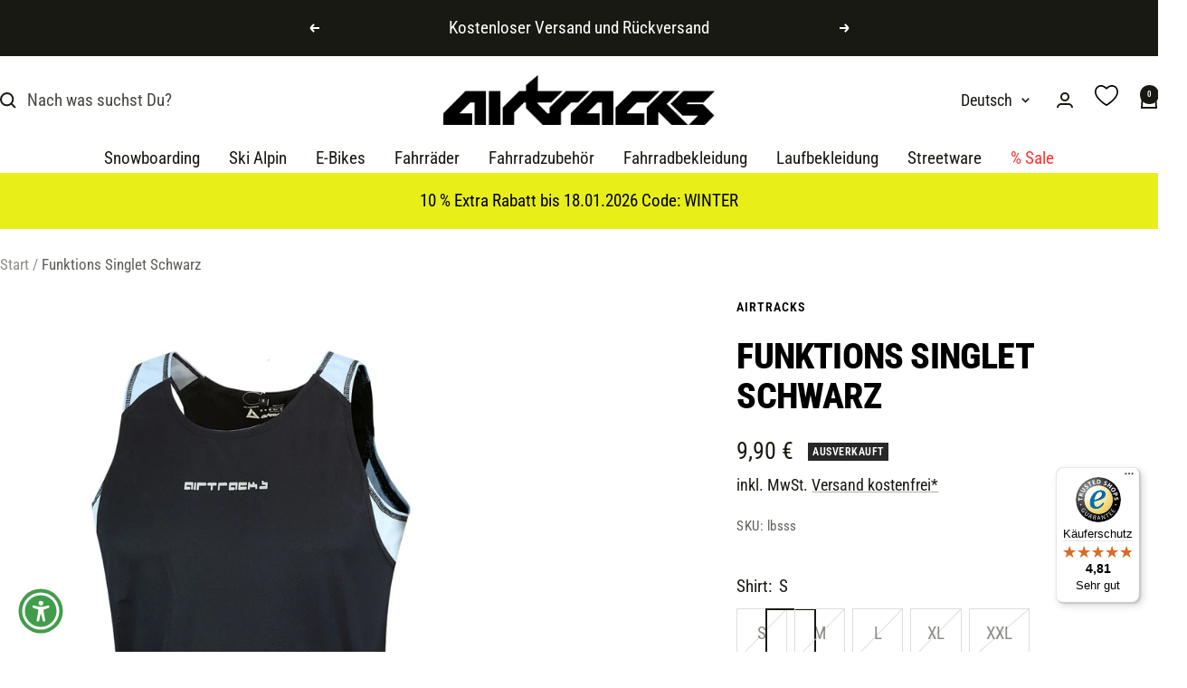

--- FILE ---
content_type: text/html; charset=utf-8
request_url: https://airtracks.de/products/funktions-singlet-schwarz?c=67
body_size: 300461
content:
<!doctype html><html class="no-js" lang="de" dir="ltr">
  <head>



    <meta charset="utf-8">
    <meta name="viewport" content="width=device-width, initial-scale=1.0, height=device-height, minimum-scale=1.0, maximum-scale=1.0">
    <meta name="theme-color" content="#ffffff">
<meta name="p:domain_verify" content="e15e8a875a2d7732bdef94cff29f764c"/>


    <title>Funktions Singlet Schwarz L | Trägershirt für Damen und Herren online kaufen bei airtracks.de</title>
<!-- Begin eTrusted bootstrap tag -->
<script src="https://integrations.etrusted.com/applications/widget.js/v2" defer async></script>
<!-- End eTrusted bootstrap tag --><meta name="description" content="FUNKTIONS SINGLET SCHWARZ Hochfunktionelles sportliches Running Singlet. Erlebe das Plus an Komfort mit unser Sportbekleidung aus funktioneller High - Tech - Faser! Das Singlet ist angenehm weich, leicht und schnell trocknend. FEATURES: » Schnelltrocknend und sehr atmungsaktiv » Optimierte Passform» Extra flache Nähte»"><link rel="canonical" href="https://airtracks.de/products/funktions-singlet-schwarz"><link rel="shortcut icon" href="//airtracks.de/cdn/shop/files/Airtracks_Logo-Photoroom.png-Photoroom-3_96x96.png?v=1713189627" type="image/png"><link rel="preconnect" href="https://cdn.shopify.com">
    <link rel="dns-prefetch" href="https://productreviews.shopifycdn.com">
    <link rel="dns-prefetch" href="https://www.google-analytics.com"><link rel="preconnect" href="https://fonts.shopifycdn.com" crossorigin><script src="https://ajax.googleapis.com/ajax/libs/jquery/3.7.1/jquery.min.js" defer></script><link rel="preload" as="style" href="//airtracks.de/cdn/shop/t/5/assets/theme.css?v=162909919717647289241714138320">
    <link rel="preload" as="script" href="//airtracks.de/cdn/shop/t/5/assets/vendor.js?v=32643890569905814191700603399">
    <link rel="preload" as="script" href="//airtracks.de/cdn/shop/t/5/assets/theme.js?v=139380640090752974181750149896"><link rel="preload" as="fetch" href="/products/funktions-singlet-schwarz.js" crossorigin><link rel="preload" as="script" href="//airtracks.de/cdn/shop/t/5/assets/flickity.js?v=176646718982628074891700603394"><meta property="og:type" content="product">
  <meta property="og:title" content="Funktions Singlet Schwarz">
  <meta property="product:price:amount" content="9,90">
  <meta property="product:price:currency" content="EUR"><meta property="og:image" content="http://airtracks.de/cdn/shop/files/Singlet_S_Front_1000x1300_f5fd7c77-4873-4bbb-962d-01830f78b2aa.jpg?v=1712839264">
  <meta property="og:image:secure_url" content="https://airtracks.de/cdn/shop/files/Singlet_S_Front_1000x1300_f5fd7c77-4873-4bbb-962d-01830f78b2aa.jpg?v=1712839264">
  <meta property="og:image:width" content="1000">
  <meta property="og:image:height" content="1300"><meta property="og:description" content="FUNKTIONS SINGLET SCHWARZ Hochfunktionelles sportliches Running Singlet. Erlebe das Plus an Komfort mit unser Sportbekleidung aus funktioneller High - Tech - Faser! Das Singlet ist angenehm weich, leicht und schnell trocknend. FEATURES: » Schnelltrocknend und sehr atmungsaktiv » Optimierte Passform» Extra flache Nähte»"><meta property="og:url" content="https://airtracks.de/products/funktions-singlet-schwarz">
<meta property="og:site_name" content="Airtracks"><meta name="twitter:card" content="summary"><meta name="twitter:title" content="Funktions Singlet Schwarz">
  <meta name="twitter:description" content="FUNKTIONS SINGLET SCHWARZ
Hochfunktionelles sportliches Running Singlet. Erlebe das Plus an Komfort mit unser Sportbekleidung aus funktioneller High - Tech - Faser! Das Singlet ist angenehm weich, leicht und schnell trocknend.
FEATURES:
» Schnelltrocknend und sehr atmungsaktiv » Optimierte Passform» Extra flache Nähte» Refelex Logo » UV Schutz» Unisex-Profil» Material:100% Polyester (Mikrofaser)
 specification
  



Boardleght
Nose width
waist width
tail width
edge
stance
stance setback
cantact lenght
shape
sidecut
waight




Data
0
NaN
Data
0
NaN
Data
0
NaN
Data
0


Data
0
NaN
Data
0
NaN
Data
0
NaN
Data
0


Data
0
NaN
Data
0
NaN
Data2
0
NaN
Data
0


Data
0
NaN
Data
0
NaN
Data
0
NaN
Data
0


Data
0
NaN
Data
0
NaN
Data
0
NaN
Data
0



 "><meta name="twitter:image" content="https://airtracks.de/cdn/shop/files/Singlet_S_Front_1000x1300_f5fd7c77-4873-4bbb-962d-01830f78b2aa_1200x1200_crop_center.jpg?v=1712839264">
  <meta name="twitter:image:alt" content="Singlet_S_Front_1000x1300">
    
  <script type="application/ld+json">
  {
    "@context": "https://schema.org",
    "@type": "Product",
    "productID": 9266347311385,
    "offers": [{
          "@type": "Offer",
          "name": "S",
          "availability":"https://schema.org/OutOfStock",
          "price": 9.9,
          "priceCurrency": "EUR",
          "priceValidUntil": "2026-01-28","sku": "lbsss",
          "url": "/products/funktions-singlet-schwarz?variant=48478578966809"
        },
{
          "@type": "Offer",
          "name": "M",
          "availability":"https://schema.org/OutOfStock",
          "price": 9.9,
          "priceCurrency": "EUR",
          "priceValidUntil": "2026-01-28","sku": "lbsss.1",
          "url": "/products/funktions-singlet-schwarz?variant=48478578999577"
        },
{
          "@type": "Offer",
          "name": "L",
          "availability":"https://schema.org/OutOfStock",
          "price": 9.9,
          "priceCurrency": "EUR",
          "priceValidUntil": "2026-01-28","sku": "lbsss.2",
          "url": "/products/funktions-singlet-schwarz?variant=48478579032345"
        },
{
          "@type": "Offer",
          "name": "XL",
          "availability":"https://schema.org/OutOfStock",
          "price": 9.9,
          "priceCurrency": "EUR",
          "priceValidUntil": "2026-01-28","sku": "lbsss.3",
          "url": "/products/funktions-singlet-schwarz?variant=48478579065113"
        },
{
          "@type": "Offer",
          "name": "XXL",
          "availability":"https://schema.org/OutOfStock",
          "price": 9.9,
          "priceCurrency": "EUR",
          "priceValidUntil": "2026-01-28","sku": "lbsss.4",
          "url": "/products/funktions-singlet-schwarz?variant=48478579097881"
        }
],"brand": {
      "@type": "Brand",
      "name": "Airtracks"
    },
    "name": "Funktions Singlet Schwarz",
    "description": "FUNKTIONS SINGLET SCHWARZ\nHochfunktionelles sportliches Running Singlet. Erlebe das Plus an Komfort mit unser Sportbekleidung aus funktioneller High - Tech - Faser! Das Singlet ist angenehm weich, leicht und schnell trocknend.\nFEATURES:\n» Schnelltrocknend und sehr atmungsaktiv » Optimierte Passform» Extra flache Nähte» Refelex Logo » UV Schutz» Unisex-Profil» Material:100% Polyester (Mikrofaser)\n specification\n  \n\n\n\nBoardleght\nNose width\nwaist width\ntail width\nedge\nstance\nstance setback\ncantact lenght\nshape\nsidecut\nwaight\n\n\n\n\nData\n0\nNaN\nData\n0\nNaN\nData\n0\nNaN\nData\n0\n\n\nData\n0\nNaN\nData\n0\nNaN\nData\n0\nNaN\nData\n0\n\n\nData\n0\nNaN\nData\n0\nNaN\nData2\n0\nNaN\nData\n0\n\n\nData\n0\nNaN\nData\n0\nNaN\nData\n0\nNaN\nData\n0\n\n\nData\n0\nNaN\nData\n0\nNaN\nData\n0\nNaN\nData\n0\n\n\n\n ",
    "category": "",
    "url": "/products/funktions-singlet-schwarz",
    "sku": "lbsss",
    "image": {
      "@type": "ImageObject",
      "url": "https://airtracks.de/cdn/shop/files/Singlet_S_Front_1000x1300_f5fd7c77-4873-4bbb-962d-01830f78b2aa.jpg?v=1712839264&width=1024",
      "image": "https://airtracks.de/cdn/shop/files/Singlet_S_Front_1000x1300_f5fd7c77-4873-4bbb-962d-01830f78b2aa.jpg?v=1712839264&width=1024",
      "name": "Singlet_S_Front_1000x1300",
      "width": "1024",
      "height": "1024"
    }
  }
  </script>



  <script type="application/ld+json">
  {
    "@context": "https://schema.org",
    "@type": "BreadcrumbList",
  "itemListElement": [{
      "@type": "ListItem",
      "position": 1,
      "name": "Start",
      "item": "https://airtracks.de"
    },{
          "@type": "ListItem",
          "position": 2,
          "name": "Funktions Singlet Schwarz",
          "item": "https://airtracks.de/products/funktions-singlet-schwarz"
        }]
  }
  </script>


    <link rel="preload" href="//airtracks.de/cdn/fonts/roboto_condensed/robotocondensed_n8.6ebc0e57d8fa5915c5c4ad2f02fa308c344a445c.woff2" as="font" type="font/woff2" crossorigin><link rel="preload" href="//airtracks.de/cdn/fonts/roboto_condensed/robotocondensed_n4.01812de96ca5a5e9d19bef3ca9cc80dd1bf6c8b8.woff2" as="font" type="font/woff2" crossorigin><style>
  /* Typography (heading) */
  @font-face {
  font-family: "Roboto Condensed";
  font-weight: 800;
  font-style: normal;
  font-display: swap;
  src: url("//airtracks.de/cdn/fonts/roboto_condensed/robotocondensed_n8.6ebc0e57d8fa5915c5c4ad2f02fa308c344a445c.woff2") format("woff2"),
       url("//airtracks.de/cdn/fonts/roboto_condensed/robotocondensed_n8.6f4b252b1d77f164cefd55e48510d13a25526542.woff") format("woff");
}

@font-face {
  font-family: "Roboto Condensed";
  font-weight: 800;
  font-style: italic;
  font-display: swap;
  src: url("//airtracks.de/cdn/fonts/roboto_condensed/robotocondensed_i8.1475951c2164074e1e1d2da7fd950502043e3679.woff2") format("woff2"),
       url("//airtracks.de/cdn/fonts/roboto_condensed/robotocondensed_i8.49506fb43ebc2f7ef89a90ead418cd34a34c8f13.woff") format("woff");
}

/* Typography (body) */
  @font-face {
  font-family: "Roboto Condensed";
  font-weight: 400;
  font-style: normal;
  font-display: swap;
  src: url("//airtracks.de/cdn/fonts/roboto_condensed/robotocondensed_n4.01812de96ca5a5e9d19bef3ca9cc80dd1bf6c8b8.woff2") format("woff2"),
       url("//airtracks.de/cdn/fonts/roboto_condensed/robotocondensed_n4.3930e6ddba458dc3cb725a82a2668eac3c63c104.woff") format("woff");
}

@font-face {
  font-family: "Roboto Condensed";
  font-weight: 400;
  font-style: italic;
  font-display: swap;
  src: url("//airtracks.de/cdn/fonts/roboto_condensed/robotocondensed_i4.05c7f163ad2c00a3c4257606d1227691aff9070b.woff2") format("woff2"),
       url("//airtracks.de/cdn/fonts/roboto_condensed/robotocondensed_i4.04d9d87e0a45b49fc67a5b9eb5059e1540f5cda3.woff") format("woff");
}

@font-face {
  font-family: "Roboto Condensed";
  font-weight: 600;
  font-style: normal;
  font-display: swap;
  src: url("//airtracks.de/cdn/fonts/roboto_condensed/robotocondensed_n6.c516dc992de767fe135f0d2baded23e033d4e3ea.woff2") format("woff2"),
       url("//airtracks.de/cdn/fonts/roboto_condensed/robotocondensed_n6.881fbb9b185667f58f34ac71cbecd9f5ba6c3efe.woff") format("woff");
}

@font-face {
  font-family: "Roboto Condensed";
  font-weight: 600;
  font-style: italic;
  font-display: swap;
  src: url("//airtracks.de/cdn/fonts/roboto_condensed/robotocondensed_i6.c9770aa95711259894f917065fd1d7cc3bcfa122.woff2") format("woff2"),
       url("//airtracks.de/cdn/fonts/roboto_condensed/robotocondensed_i6.cc02aa89ebb03a4bf4511145d33241da8320978a.woff") format("woff");
}

:root {--heading-color: 0, 0, 0;
    --text-color: 25, 25, 19;
    --background: 255, 255, 255;
    --secondary-background: 246, 246, 246;
    --border-color: 221, 221, 220;
    --border-color-darker: 163, 163, 161;
    --success-color: 46, 158, 123;
    --success-background: 213, 236, 229;
    --error-color: 222, 42, 42;
    --error-background: 253, 240, 240;
    --primary-button-background: 0, 0, 0;
    --primary-button-text-color: 255, 255, 255;
    --secondary-button-background: 25, 25, 19;
    --secondary-button-text-color: 255, 255, 255;
    --product-star-rating: 246, 164, 41;
    --product-on-sale-accent: 222, 42, 42;
    --product-sold-out-accent: 40, 40, 40;
    --product-custom-label-background: 64, 93, 230;
    --product-custom-label-text-color: 255, 255, 255;
    --product-custom-label-2-background: 255, 52, 52;
    --product-custom-label-2-text-color: 255, 255, 255;
    --product-low-stock-text-color: 222, 42, 42;
    --product-in-stock-text-color: 46, 158, 123;
    --loading-bar-background: 25, 25, 19;

    /* We duplicate some "base" colors as root colors, which is useful to use on drawer elements or popover without. Those should not be overridden to avoid issues */
    --root-heading-color: 0, 0, 0;
    --root-text-color: 25, 25, 19;
    --root-background: 255, 255, 255;
    --root-border-color: 221, 221, 220;
    --root-primary-button-background: 0, 0, 0;
    --root-primary-button-text-color: 255, 255, 255;

    --base-font-size: 19px;
    --heading-font-family: "Roboto Condensed", sans-serif;
    --heading-font-weight: 800;
    --heading-font-style: normal;
    --heading-text-transform: uppercase;
    --text-font-family: "Roboto Condensed", sans-serif;
    --text-font-weight: 400;
    --text-font-style: normal;
    --text-font-bold-weight: 600;

    /* Typography (font size) */
    --heading-xxsmall-font-size: 11px;
    --heading-xsmall-font-size: 11px;
    --heading-small-font-size: 13px;
    --heading-large-font-size: 40px;
    --heading-h1-font-size: 40px;
    --heading-h2-font-size: 32px;
    --heading-h3-font-size: 28px;
    --heading-h4-font-size: 26px;
    --heading-h5-font-size: 22px;
    --heading-h6-font-size: 18px;

    /* Control the look and feel of the theme by changing radius of various elements */
    --button-border-radius: 0px;
    --block-border-radius: 0px;
    --block-border-radius-reduced: 0px;
    --color-swatch-border-radius: 100%;

    /* Button size */
    --button-height: 48px;
    --button-small-height: 40px;

    /* Form related */
    --form-input-field-height: 48px;
    --form-input-gap: 16px;
    --form-submit-margin: 24px;

    /* Product listing related variables */
    --product-list-block-spacing: 32px;

    /* Video related */
    --play-button-background: 255, 255, 255;
    --play-button-arrow: 25, 25, 19;

    /* RTL support */
    --transform-logical-flip: 1;
    --transform-origin-start: left;
    --transform-origin-end: right;

    /* Other */
    --zoom-cursor-svg-url: url(//airtracks.de/cdn/shop/t/5/assets/zoom-cursor.svg?v=162835786660770708141713104221);
    --arrow-right-svg-url: url(//airtracks.de/cdn/shop/t/5/assets/arrow-right.svg?v=24162892668495204621713104221);
    --arrow-left-svg-url: url(//airtracks.de/cdn/shop/t/5/assets/arrow-left.svg?v=165291098675564112071713104220);

    /* Some useful variables that we can reuse in our CSS. Some explanation are needed for some of them:
       - container-max-width-minus-gutters: represents the container max width without the edge gutters
       - container-outer-width: considering the screen width, represent all the space outside the container
       - container-outer-margin: same as container-outer-width but get set to 0 inside a container
       - container-inner-width: the effective space inside the container (minus gutters)
       - grid-column-width: represents the width of a single column of the grid
       - vertical-breather: this is a variable that defines the global "spacing" between sections, and inside the section
                            to create some "breath" and minimum spacing
     */
    --container-max-width: 1600px;
    --container-gutter: 24px;
    --container-max-width-minus-gutters: calc(var(--container-max-width) - (var(--container-gutter)) * 2);
    --container-outer-width: max(calc((100vw - var(--container-max-width-minus-gutters)) / 2), var(--container-gutter));
    --container-outer-margin: var(--container-outer-width);
    --container-inner-width: calc(100vw - var(--container-outer-width) * 2);

    --grid-column-count: 10;
    --grid-gap: 24px;
    --grid-column-width: calc((100vw - var(--container-outer-width) * 2 - var(--grid-gap) * (var(--grid-column-count) - 1)) / var(--grid-column-count));

    --vertical-breather: 48px;
    --vertical-breather-tight: 48px;

    /* Shopify related variables */
    --payment-terms-background-color: #ffffff;
  }

  @media screen and (min-width: 741px) {
    :root {
      --container-gutter: 40px;
      --grid-column-count: 20;
      --vertical-breather: 64px;
      --vertical-breather-tight: 64px;

      /* Typography (font size) */
      --heading-xsmall-font-size: 13px;
      --heading-small-font-size: 14px;
      --heading-large-font-size: 58px;
      --heading-h1-font-size: 58px;
      --heading-h2-font-size: 44px;
      --heading-h3-font-size: 36px;
      --heading-h4-font-size: 28px;
      --heading-h5-font-size: 22px;
      --heading-h6-font-size: 20px;

      /* Form related */
      --form-input-field-height: 52px;
      --form-submit-margin: 32px;

      /* Button size */
      --button-height: 52px;
      --button-small-height: 44px;
    }
  }

  @media screen and (min-width: 1200px) {
    :root {
      --vertical-breather: 80px;
      --vertical-breather-tight: 64px;
      --product-list-block-spacing: 48px;

      /* Typography */
      --heading-large-font-size: 72px;
      --heading-h1-font-size: 62px;
      --heading-h2-font-size: 54px;
      --heading-h3-font-size: 40px;
      --heading-h4-font-size: 34px;
      --heading-h5-font-size: 26px;
      --heading-h6-font-size: 18px;
    }
  }

  @media screen and (min-width: 1600px) {
    :root {
      --vertical-breather: 90px;
      --vertical-breather-tight: 64px;
    }
  }
</style>
    <script>
  // This allows to expose several variables to the global scope, to be used in scripts
  window.themeVariables = {
    settings: {
      direction: "ltr",
      pageType: "product",
      cartCount: 0,
      moneyFormat: "{{amount_with_comma_separator}} €",
      moneyWithCurrencyFormat: "{{amount_with_comma_separator}} EUR",
      showVendor: true,
      discountMode: "percentage",
      currencyCodeEnabled: false,
      cartType: "drawer",
      cartCurrency: "EUR",
      mobileZoomFactor: 2.5
    },

    routes: {
      host: "airtracks.de",
      rootUrl: "\/",
      rootUrlWithoutSlash: '',
      cartUrl: "\/cart",
      cartAddUrl: "\/cart\/add",
      cartChangeUrl: "\/cart\/change",
      searchUrl: "\/search",
      predictiveSearchUrl: "\/search\/suggest",
      productRecommendationsUrl: "\/recommendations\/products"
    },

    strings: {
      accessibilityDelete: "Löschen",
      accessibilityClose: "Schließen",
      collectionSoldOut: "Ausverkauft",
      collectionDiscount: "Spare @savings@",
      productSalePrice: "Angebotspreis",
      productRegularPrice: "Regulärer Preis",
      productFormUnavailable: "Nicht verfügbar",
      productFormSoldOut: "Ausverkauft",
      productFormPreOrder: "Vorbestellen",
      productFormAddToCart: "Zum Warenkorb hinzufügen",
      searchNoResults: "Es konnten keine Ergebnisse gefunden werden.",
      searchNewSearch: "Neue Suche",
      searchProducts: "Produkte",
      searchArticles: "Blogbeiträge",
      searchPages: "Seiten",
      searchCollections: "Kategorien",
      cartViewCart: "Warenkorb ansehen",
      cartItemAdded: "Produkt zum Warenkorb hinzugefügt!",
      cartItemAddedShort: "Zum Warenkorb hinzugefügt!",
      cartAddOrderNote: "Notiz hinzufügen",
      cartEditOrderNote: "Notiz bearbeiten",
      shippingEstimatorNoResults: "Entschuldige, wir liefern leider niche an Deine Adresse.",
      shippingEstimatorOneResult: "Es gibt eine Versandklasse für Deine Adresse:",
      shippingEstimatorMultipleResults: "Es gibt mehrere Versandklassen für Deine Adresse:",
      shippingEstimatorError: "Ein oder mehrere Fehler sind beim Abrufen der Versandklassen aufgetreten:"
    },

    libs: {
      flickity: "\/\/airtracks.de\/cdn\/shop\/t\/5\/assets\/flickity.js?v=176646718982628074891700603394",
      photoswipe: "\/\/airtracks.de\/cdn\/shop\/t\/5\/assets\/photoswipe.js?v=132268647426145925301700603399",
      qrCode: "\/\/airtracks.de\/cdn\/shopifycloud\/storefront\/assets\/themes_support\/vendor\/qrcode-3f2b403b.js"
    },

    breakpoints: {
      phone: 'screen and (max-width: 740px)',
      tablet: 'screen and (min-width: 741px) and (max-width: 999px)',
      tabletAndUp: 'screen and (min-width: 741px)',
      pocket: 'screen and (max-width: 999px)',
      lap: 'screen and (min-width: 1000px) and (max-width: 1199px)',
      lapAndUp: 'screen and (min-width: 1000px)',
      desktop: 'screen and (min-width: 1200px)',
      wide: 'screen and (min-width: 1400px)'
    }
  };

  window.addEventListener('pageshow', async () => {
    const cartContent = await (await fetch(`${window.themeVariables.routes.cartUrl}.js`, {cache: 'reload'})).json();
    document.documentElement.dispatchEvent(new CustomEvent('cart:refresh', {detail: {cart: cartContent}}));
  });

  if ('noModule' in HTMLScriptElement.prototype) {
    // Old browsers (like IE) that does not support module will be considered as if not executing JS at all
    document.documentElement.className = document.documentElement.className.replace('no-js', 'js');

    requestAnimationFrame(() => {
      const viewportHeight = (window.visualViewport ? window.visualViewport.height : document.documentElement.clientHeight);
      document.documentElement.style.setProperty('--window-height',viewportHeight + 'px');
    });
  }// We save the product ID in local storage to be eventually used for recently viewed section
    try {
      const items = JSON.parse(localStorage.getItem('theme:recently-viewed-products') || '[]');

      // We check if the current product already exists, and if it does not, we add it at the start
      if (!items.includes(9266347311385)) {
        items.unshift(9266347311385);
      }

      localStorage.setItem('theme:recently-viewed-products', JSON.stringify(items.slice(0, 20)));
    } catch (e) {
      // Safari in private mode does not allow setting item, we silently fail
    }</script>

    <link rel="stylesheet" href="//airtracks.de/cdn/shop/t/5/assets/theme.css?v=162909919717647289241714138320">
    <link rel="stylesheet" href="//airtracks.de/cdn/shop/t/5/assets/custom.css?v=39356798875329895151750673826">

    <script src="//airtracks.de/cdn/shop/t/5/assets/vendor.js?v=32643890569905814191700603399" defer></script>
    <script src="//airtracks.de/cdn/shop/t/5/assets/theme.js?v=139380640090752974181750149896" defer></script>
    <script src="//airtracks.de/cdn/shop/t/5/assets/custom.js?v=38585917786898240121740649415" defer></script>

    

    
<script>window.performance && window.performance.mark && window.performance.mark('shopify.content_for_header.start');</script><meta name="google-site-verification" content="hK_llgPuxmWtgOUw2DwwTcoWfH1vD827s6T3u7xhbHE">
<meta name="facebook-domain-verification" content="e12jt69l66uxj9likomjvy7df4wjkr">
<meta id="shopify-digital-wallet" name="shopify-digital-wallet" content="/84071481625/digital_wallets/dialog">
<meta name="shopify-checkout-api-token" content="a43d5da47afb1c352ac690fdde9967c9">
<meta id="in-context-paypal-metadata" data-shop-id="84071481625" data-venmo-supported="false" data-environment="production" data-locale="de_DE" data-paypal-v4="true" data-currency="EUR">
<link rel="alternate" hreflang="x-default" href="https://airtracks.de/products/funktions-singlet-schwarz">
<link rel="alternate" hreflang="de" href="https://airtracks.de/products/funktions-singlet-schwarz">
<link rel="alternate" hreflang="en" href="https://airtracks.de/en/products/funktions-singlet-schwarz">
<link rel="alternate" hreflang="fr" href="https://airtracks.de/fr/products/funktions-singlet-schwarz">
<link rel="alternate" hreflang="it" href="https://airtracks.de/it/products/funktions-singlet-schwarz">
<link rel="alternate" hreflang="es" href="https://airtracks.de/es/products/funktions-singlet-schwarz">
<link rel="alternate" hreflang="nl" href="https://airtracks.de/nl/products/funktions-singlet-schwarz">
<link rel="alternate" hreflang="es-ES" href="https://airtracks.de/es-es/products/funktions-singlet-schwarz">
<link rel="alternate" hreflang="en-ES" href="https://airtracks.de/en-es/products/funktions-singlet-schwarz">
<link rel="alternate" hreflang="fr-ES" href="https://airtracks.de/fr-es/products/funktions-singlet-schwarz">
<link rel="alternate" hreflang="it-ES" href="https://airtracks.de/it-es/products/funktions-singlet-schwarz">
<link rel="alternate" hreflang="de-ES" href="https://airtracks.de/de-es/products/funktions-singlet-schwarz">
<link rel="alternate" hreflang="nl-NL" href="https://airtracks-sport.nl/products/funktions-singlet-schwarz">
<link rel="alternate" hreflang="en-NL" href="https://airtracks-sport.nl/en/products/funktions-singlet-schwarz">
<link rel="alternate" hreflang="fr-NL" href="https://airtracks-sport.nl/fr/products/funktions-singlet-schwarz">
<link rel="alternate" hreflang="it-NL" href="https://airtracks-sport.nl/it/products/funktions-singlet-schwarz">
<link rel="alternate" hreflang="es-NL" href="https://airtracks-sport.nl/es/products/funktions-singlet-schwarz">
<link rel="alternate" hreflang="de-NL" href="https://airtracks-sport.nl/de/products/funktions-singlet-schwarz">
<link rel="alternate" hreflang="fr-FR" href="https://airtracks.fr/products/funktions-singlet-schwarz">
<link rel="alternate" hreflang="en-FR" href="https://airtracks.fr/en/products/funktions-singlet-schwarz">
<link rel="alternate" hreflang="it-FR" href="https://airtracks.fr/it/products/funktions-singlet-schwarz">
<link rel="alternate" hreflang="es-FR" href="https://airtracks.fr/es/products/funktions-singlet-schwarz">
<link rel="alternate" hreflang="nl-FR" href="https://airtracks.fr/nl/products/funktions-singlet-schwarz">
<link rel="alternate" hreflang="de-FR" href="https://airtracks.fr/de/products/funktions-singlet-schwarz">
<link rel="alternate" hreflang="it-IT" href="https://airtracks.it/products/funktions-singlet-schwarz">
<link rel="alternate" hreflang="en-IT" href="https://airtracks.it/en/products/funktions-singlet-schwarz">
<link rel="alternate" hreflang="fr-IT" href="https://airtracks.it/fr/products/funktions-singlet-schwarz">
<link rel="alternate" hreflang="es-IT" href="https://airtracks.it/es/products/funktions-singlet-schwarz">
<link rel="alternate" hreflang="de-IT" href="https://airtracks.it/de/products/funktions-singlet-schwarz">
<link rel="alternate" hreflang="nl-BE" href="https://airtracks-sport.be/products/funktions-singlet-schwarz">
<link rel="alternate" hreflang="en-BE" href="https://airtracks-sport.be/en/products/funktions-singlet-schwarz">
<link rel="alternate" hreflang="fr-BE" href="https://airtracks-sport.be/fr/products/funktions-singlet-schwarz">
<link rel="alternate" hreflang="it-BE" href="https://airtracks-sport.be/it/products/funktions-singlet-schwarz">
<link rel="alternate" hreflang="es-BE" href="https://airtracks-sport.be/es/products/funktions-singlet-schwarz">
<link rel="alternate" hreflang="de-BE" href="https://airtracks-sport.be/de/products/funktions-singlet-schwarz">
<link rel="alternate" hreflang="de-AT" href="https://airtracks.de/de-at/products/funktions-singlet-schwarz">
<link rel="alternate" hreflang="en-AT" href="https://airtracks.de/en-at/products/funktions-singlet-schwarz">
<link rel="alternate" hreflang="fr-AT" href="https://airtracks.de/fr-at/products/funktions-singlet-schwarz">
<link rel="alternate" hreflang="it-AT" href="https://airtracks.de/it-at/products/funktions-singlet-schwarz">
<link rel="alternate" hreflang="es-AT" href="https://airtracks.de/es-at/products/funktions-singlet-schwarz">
<link rel="alternate" type="application/json+oembed" href="https://airtracks.de/products/funktions-singlet-schwarz.oembed">
<script async="async" src="/checkouts/internal/preloads.js?locale=de-DE"></script>
<link rel="preconnect" href="https://shop.app" crossorigin="anonymous">
<script async="async" src="https://shop.app/checkouts/internal/preloads.js?locale=de-DE&shop_id=84071481625" crossorigin="anonymous"></script>
<script id="apple-pay-shop-capabilities" type="application/json">{"shopId":84071481625,"countryCode":"DE","currencyCode":"EUR","merchantCapabilities":["supports3DS"],"merchantId":"gid:\/\/shopify\/Shop\/84071481625","merchantName":"Airtracks","requiredBillingContactFields":["postalAddress","email","phone"],"requiredShippingContactFields":["postalAddress","email","phone"],"shippingType":"shipping","supportedNetworks":["visa","maestro","masterCard","amex"],"total":{"type":"pending","label":"Airtracks","amount":"1.00"},"shopifyPaymentsEnabled":true,"supportsSubscriptions":true}</script>
<script id="shopify-features" type="application/json">{"accessToken":"a43d5da47afb1c352ac690fdde9967c9","betas":["rich-media-storefront-analytics"],"domain":"airtracks.de","predictiveSearch":true,"shopId":84071481625,"locale":"de"}</script>
<script>var Shopify = Shopify || {};
Shopify.shop = "airtracks-shop.myshopify.com";
Shopify.locale = "de";
Shopify.currency = {"active":"EUR","rate":"1.0"};
Shopify.country = "DE";
Shopify.theme = {"name":"airtracks-theme-focal\/main","id":162795323673,"schema_name":"Focal","schema_version":"10.3.1","theme_store_id":null,"role":"main"};
Shopify.theme.handle = "null";
Shopify.theme.style = {"id":null,"handle":null};
Shopify.cdnHost = "airtracks.de/cdn";
Shopify.routes = Shopify.routes || {};
Shopify.routes.root = "/";</script>
<script type="module">!function(o){(o.Shopify=o.Shopify||{}).modules=!0}(window);</script>
<script>!function(o){function n(){var o=[];function n(){o.push(Array.prototype.slice.apply(arguments))}return n.q=o,n}var t=o.Shopify=o.Shopify||{};t.loadFeatures=n(),t.autoloadFeatures=n()}(window);</script>
<script>
  window.ShopifyPay = window.ShopifyPay || {};
  window.ShopifyPay.apiHost = "shop.app\/pay";
  window.ShopifyPay.redirectState = null;
</script>
<script id="shop-js-analytics" type="application/json">{"pageType":"product"}</script>
<script defer="defer" async type="module" src="//airtracks.de/cdn/shopifycloud/shop-js/modules/v2/client.init-shop-cart-sync_HUjMWWU5.de.esm.js"></script>
<script defer="defer" async type="module" src="//airtracks.de/cdn/shopifycloud/shop-js/modules/v2/chunk.common_QpfDqRK1.esm.js"></script>
<script type="module">
  await import("//airtracks.de/cdn/shopifycloud/shop-js/modules/v2/client.init-shop-cart-sync_HUjMWWU5.de.esm.js");
await import("//airtracks.de/cdn/shopifycloud/shop-js/modules/v2/chunk.common_QpfDqRK1.esm.js");

  window.Shopify.SignInWithShop?.initShopCartSync?.({"fedCMEnabled":true,"windoidEnabled":true});

</script>
<script>
  window.Shopify = window.Shopify || {};
  if (!window.Shopify.featureAssets) window.Shopify.featureAssets = {};
  window.Shopify.featureAssets['shop-js'] = {"shop-cart-sync":["modules/v2/client.shop-cart-sync_ByUgVWtJ.de.esm.js","modules/v2/chunk.common_QpfDqRK1.esm.js"],"init-fed-cm":["modules/v2/client.init-fed-cm_CVqhkk-1.de.esm.js","modules/v2/chunk.common_QpfDqRK1.esm.js"],"shop-button":["modules/v2/client.shop-button_B0pFlqys.de.esm.js","modules/v2/chunk.common_QpfDqRK1.esm.js"],"shop-cash-offers":["modules/v2/client.shop-cash-offers_CaaeZ5wd.de.esm.js","modules/v2/chunk.common_QpfDqRK1.esm.js","modules/v2/chunk.modal_CS8dP9kO.esm.js"],"init-windoid":["modules/v2/client.init-windoid_B-gyVqfY.de.esm.js","modules/v2/chunk.common_QpfDqRK1.esm.js"],"shop-toast-manager":["modules/v2/client.shop-toast-manager_DgTeluS3.de.esm.js","modules/v2/chunk.common_QpfDqRK1.esm.js"],"init-shop-email-lookup-coordinator":["modules/v2/client.init-shop-email-lookup-coordinator_C5I212n4.de.esm.js","modules/v2/chunk.common_QpfDqRK1.esm.js"],"init-shop-cart-sync":["modules/v2/client.init-shop-cart-sync_HUjMWWU5.de.esm.js","modules/v2/chunk.common_QpfDqRK1.esm.js"],"avatar":["modules/v2/client.avatar_BTnouDA3.de.esm.js"],"pay-button":["modules/v2/client.pay-button_CJaF-UDc.de.esm.js","modules/v2/chunk.common_QpfDqRK1.esm.js"],"init-customer-accounts":["modules/v2/client.init-customer-accounts_BI_wUvuR.de.esm.js","modules/v2/client.shop-login-button_DTPR4l75.de.esm.js","modules/v2/chunk.common_QpfDqRK1.esm.js","modules/v2/chunk.modal_CS8dP9kO.esm.js"],"init-shop-for-new-customer-accounts":["modules/v2/client.init-shop-for-new-customer-accounts_C4qR5Wl-.de.esm.js","modules/v2/client.shop-login-button_DTPR4l75.de.esm.js","modules/v2/chunk.common_QpfDqRK1.esm.js","modules/v2/chunk.modal_CS8dP9kO.esm.js"],"shop-login-button":["modules/v2/client.shop-login-button_DTPR4l75.de.esm.js","modules/v2/chunk.common_QpfDqRK1.esm.js","modules/v2/chunk.modal_CS8dP9kO.esm.js"],"init-customer-accounts-sign-up":["modules/v2/client.init-customer-accounts-sign-up_SG5gYFpP.de.esm.js","modules/v2/client.shop-login-button_DTPR4l75.de.esm.js","modules/v2/chunk.common_QpfDqRK1.esm.js","modules/v2/chunk.modal_CS8dP9kO.esm.js"],"shop-follow-button":["modules/v2/client.shop-follow-button_CmMsyvrH.de.esm.js","modules/v2/chunk.common_QpfDqRK1.esm.js","modules/v2/chunk.modal_CS8dP9kO.esm.js"],"checkout-modal":["modules/v2/client.checkout-modal_tfCxQqrq.de.esm.js","modules/v2/chunk.common_QpfDqRK1.esm.js","modules/v2/chunk.modal_CS8dP9kO.esm.js"],"lead-capture":["modules/v2/client.lead-capture_Ccz5Zm6k.de.esm.js","modules/v2/chunk.common_QpfDqRK1.esm.js","modules/v2/chunk.modal_CS8dP9kO.esm.js"],"shop-login":["modules/v2/client.shop-login_BfivnucW.de.esm.js","modules/v2/chunk.common_QpfDqRK1.esm.js","modules/v2/chunk.modal_CS8dP9kO.esm.js"],"payment-terms":["modules/v2/client.payment-terms_D2Mn0eFV.de.esm.js","modules/v2/chunk.common_QpfDqRK1.esm.js","modules/v2/chunk.modal_CS8dP9kO.esm.js"]};
</script>
<script>(function() {
  var isLoaded = false;
  function asyncLoad() {
    if (isLoaded) return;
    isLoaded = true;
    var urls = ["https:\/\/tseish-app.connect.trustedshops.com\/esc.js?apiBaseUrl=aHR0cHM6Ly90c2Vpc2gtYXBwLmNvbm5lY3QudHJ1c3RlZHNob3BzLmNvbQ==\u0026instanceId=YWlydHJhY2tzLXNob3AubXlzaG9waWZ5LmNvbQ==\u0026shop=airtracks-shop.myshopify.com"];
    for (var i = 0; i < urls.length; i++) {
      var s = document.createElement('script');
      s.type = 'text/javascript';
      s.async = true;
      s.src = urls[i];
      var x = document.getElementsByTagName('script')[0];
      x.parentNode.insertBefore(s, x);
    }
  };
  if(window.attachEvent) {
    window.attachEvent('onload', asyncLoad);
  } else {
    window.addEventListener('load', asyncLoad, false);
  }
})();</script>
<script id="__st">var __st={"a":84071481625,"offset":3600,"reqid":"4db8da28-1c53-4f4f-8596-fa6050afe9b2-1768727376","pageurl":"airtracks.de\/products\/funktions-singlet-schwarz?c=67","u":"f4bae2256aa0","p":"product","rtyp":"product","rid":9266347311385};</script>
<script>window.ShopifyPaypalV4VisibilityTracking = true;</script>
<script id="captcha-bootstrap">!function(){'use strict';const t='contact',e='account',n='new_comment',o=[[t,t],['blogs',n],['comments',n],[t,'customer']],c=[[e,'customer_login'],[e,'guest_login'],[e,'recover_customer_password'],[e,'create_customer']],r=t=>t.map((([t,e])=>`form[action*='/${t}']:not([data-nocaptcha='true']) input[name='form_type'][value='${e}']`)).join(','),a=t=>()=>t?[...document.querySelectorAll(t)].map((t=>t.form)):[];function s(){const t=[...o],e=r(t);return a(e)}const i='password',u='form_key',d=['recaptcha-v3-token','g-recaptcha-response','h-captcha-response',i],f=()=>{try{return window.sessionStorage}catch{return}},m='__shopify_v',_=t=>t.elements[u];function p(t,e,n=!1){try{const o=window.sessionStorage,c=JSON.parse(o.getItem(e)),{data:r}=function(t){const{data:e,action:n}=t;return t[m]||n?{data:e,action:n}:{data:t,action:n}}(c);for(const[e,n]of Object.entries(r))t.elements[e]&&(t.elements[e].value=n);n&&o.removeItem(e)}catch(o){console.error('form repopulation failed',{error:o})}}const l='form_type',E='cptcha';function T(t){t.dataset[E]=!0}const w=window,h=w.document,L='Shopify',v='ce_forms',y='captcha';let A=!1;((t,e)=>{const n=(g='f06e6c50-85a8-45c8-87d0-21a2b65856fe',I='https://cdn.shopify.com/shopifycloud/storefront-forms-hcaptcha/ce_storefront_forms_captcha_hcaptcha.v1.5.2.iife.js',D={infoText:'Durch hCaptcha geschützt',privacyText:'Datenschutz',termsText:'Allgemeine Geschäftsbedingungen'},(t,e,n)=>{const o=w[L][v],c=o.bindForm;if(c)return c(t,g,e,D).then(n);var r;o.q.push([[t,g,e,D],n]),r=I,A||(h.body.append(Object.assign(h.createElement('script'),{id:'captcha-provider',async:!0,src:r})),A=!0)});var g,I,D;w[L]=w[L]||{},w[L][v]=w[L][v]||{},w[L][v].q=[],w[L][y]=w[L][y]||{},w[L][y].protect=function(t,e){n(t,void 0,e),T(t)},Object.freeze(w[L][y]),function(t,e,n,w,h,L){const[v,y,A,g]=function(t,e,n){const i=e?o:[],u=t?c:[],d=[...i,...u],f=r(d),m=r(i),_=r(d.filter((([t,e])=>n.includes(e))));return[a(f),a(m),a(_),s()]}(w,h,L),I=t=>{const e=t.target;return e instanceof HTMLFormElement?e:e&&e.form},D=t=>v().includes(t);t.addEventListener('submit',(t=>{const e=I(t);if(!e)return;const n=D(e)&&!e.dataset.hcaptchaBound&&!e.dataset.recaptchaBound,o=_(e),c=g().includes(e)&&(!o||!o.value);(n||c)&&t.preventDefault(),c&&!n&&(function(t){try{if(!f())return;!function(t){const e=f();if(!e)return;const n=_(t);if(!n)return;const o=n.value;o&&e.removeItem(o)}(t);const e=Array.from(Array(32),(()=>Math.random().toString(36)[2])).join('');!function(t,e){_(t)||t.append(Object.assign(document.createElement('input'),{type:'hidden',name:u})),t.elements[u].value=e}(t,e),function(t,e){const n=f();if(!n)return;const o=[...t.querySelectorAll(`input[type='${i}']`)].map((({name:t})=>t)),c=[...d,...o],r={};for(const[a,s]of new FormData(t).entries())c.includes(a)||(r[a]=s);n.setItem(e,JSON.stringify({[m]:1,action:t.action,data:r}))}(t,e)}catch(e){console.error('failed to persist form',e)}}(e),e.submit())}));const S=(t,e)=>{t&&!t.dataset[E]&&(n(t,e.some((e=>e===t))),T(t))};for(const o of['focusin','change'])t.addEventListener(o,(t=>{const e=I(t);D(e)&&S(e,y())}));const B=e.get('form_key'),M=e.get(l),P=B&&M;t.addEventListener('DOMContentLoaded',(()=>{const t=y();if(P)for(const e of t)e.elements[l].value===M&&p(e,B);[...new Set([...A(),...v().filter((t=>'true'===t.dataset.shopifyCaptcha))])].forEach((e=>S(e,t)))}))}(h,new URLSearchParams(w.location.search),n,t,e,['guest_login'])})(!0,!0)}();</script>
<script integrity="sha256-4kQ18oKyAcykRKYeNunJcIwy7WH5gtpwJnB7kiuLZ1E=" data-source-attribution="shopify.loadfeatures" defer="defer" src="//airtracks.de/cdn/shopifycloud/storefront/assets/storefront/load_feature-a0a9edcb.js" crossorigin="anonymous"></script>
<script crossorigin="anonymous" defer="defer" src="//airtracks.de/cdn/shopifycloud/storefront/assets/shopify_pay/storefront-65b4c6d7.js?v=20250812"></script>
<script data-source-attribution="shopify.dynamic_checkout.dynamic.init">var Shopify=Shopify||{};Shopify.PaymentButton=Shopify.PaymentButton||{isStorefrontPortableWallets:!0,init:function(){window.Shopify.PaymentButton.init=function(){};var t=document.createElement("script");t.src="https://airtracks.de/cdn/shopifycloud/portable-wallets/latest/portable-wallets.de.js",t.type="module",document.head.appendChild(t)}};
</script>
<script data-source-attribution="shopify.dynamic_checkout.buyer_consent">
  function portableWalletsHideBuyerConsent(e){var t=document.getElementById("shopify-buyer-consent"),n=document.getElementById("shopify-subscription-policy-button");t&&n&&(t.classList.add("hidden"),t.setAttribute("aria-hidden","true"),n.removeEventListener("click",e))}function portableWalletsShowBuyerConsent(e){var t=document.getElementById("shopify-buyer-consent"),n=document.getElementById("shopify-subscription-policy-button");t&&n&&(t.classList.remove("hidden"),t.removeAttribute("aria-hidden"),n.addEventListener("click",e))}window.Shopify?.PaymentButton&&(window.Shopify.PaymentButton.hideBuyerConsent=portableWalletsHideBuyerConsent,window.Shopify.PaymentButton.showBuyerConsent=portableWalletsShowBuyerConsent);
</script>
<script>
  function portableWalletsCleanup(e){e&&e.src&&console.error("Failed to load portable wallets script "+e.src);var t=document.querySelectorAll("shopify-accelerated-checkout .shopify-payment-button__skeleton, shopify-accelerated-checkout-cart .wallet-cart-button__skeleton"),e=document.getElementById("shopify-buyer-consent");for(let e=0;e<t.length;e++)t[e].remove();e&&e.remove()}function portableWalletsNotLoadedAsModule(e){e instanceof ErrorEvent&&"string"==typeof e.message&&e.message.includes("import.meta")&&"string"==typeof e.filename&&e.filename.includes("portable-wallets")&&(window.removeEventListener("error",portableWalletsNotLoadedAsModule),window.Shopify.PaymentButton.failedToLoad=e,"loading"===document.readyState?document.addEventListener("DOMContentLoaded",window.Shopify.PaymentButton.init):window.Shopify.PaymentButton.init())}window.addEventListener("error",portableWalletsNotLoadedAsModule);
</script>

<script type="module" src="https://airtracks.de/cdn/shopifycloud/portable-wallets/latest/portable-wallets.de.js" onError="portableWalletsCleanup(this)" crossorigin="anonymous"></script>
<script nomodule>
  document.addEventListener("DOMContentLoaded", portableWalletsCleanup);
</script>

<script id='scb4127' type='text/javascript' async='' src='https://airtracks.de/cdn/shopifycloud/privacy-banner/storefront-banner.js'></script><link id="shopify-accelerated-checkout-styles" rel="stylesheet" media="screen" href="https://airtracks.de/cdn/shopifycloud/portable-wallets/latest/accelerated-checkout-backwards-compat.css" crossorigin="anonymous">
<style id="shopify-accelerated-checkout-cart">
        #shopify-buyer-consent {
  margin-top: 1em;
  display: inline-block;
  width: 100%;
}

#shopify-buyer-consent.hidden {
  display: none;
}

#shopify-subscription-policy-button {
  background: none;
  border: none;
  padding: 0;
  text-decoration: underline;
  font-size: inherit;
  cursor: pointer;
}

#shopify-subscription-policy-button::before {
  box-shadow: none;
}

      </style>

<script>window.performance && window.performance.mark && window.performance.mark('shopify.content_for_header.end');</script>

      <meta name="google-site-verification" content="6kZp6ZuWYgn8WRy66dzdd2r7q1iXDZLmClJDaOzpLjI" />

  <!-- BEGIN app block: shopify://apps/sc-easy-redirects/blocks/app/be3f8dbd-5d43-46b4-ba43-2d65046054c2 -->
    <!-- common for all pages -->
    
    
        
            <script src="https://cdn.shopify.com/extensions/264f3360-3201-4ab7-9087-2c63466c86a3/sc-easy-redirects-5/assets/esc-redirect-app-live-feature.js" async></script>
        
    




<!-- END app block --><!-- BEGIN app block: shopify://apps/doofinder-search-discovery/blocks/doofinder-script/1abc6bc6-ff36-4a37-9034-effae4a47cf6 -->
  <script>
    (function(w, k) {w[k] = window[k] || function () { (window[k].q = window[k].q || []).push(arguments) }})(window, "doofinderApp")
    var dfKvCustomerEmail = "";

    doofinderApp("config", "currency", Shopify.currency.active);
    doofinderApp("config", "language", Shopify.locale);
    var context = Shopify.country;
    
    doofinderApp("config", "priceName", context);
    localStorage.setItem("shopify-language", Shopify.locale);

    doofinderApp("init", "layer", {
      params:{
        "":{
          exclude: {
            not_published_in: [context]
          }
        },
        "product":{
          exclude: {
            not_published_in: [context]
          }
        }
      }
    });
  </script>

  <script src="https://eu1-config.doofinder.com/2.x/77d0d1ab-04dc-4bf6-91d2-f4c8c9705817.js" async></script>



<!-- END app block --><!-- BEGIN app block: shopify://apps/amazon-reviews/blocks/product-rating-snippet-embed/88ab28f3-a438-4eb3-a83e-f1a9c62c5069 -->



<!-- END app block --><script src="https://cdn.shopify.com/extensions/019bc685-14c4-7455-be0c-598dfbba4e01/shopify-cli-66/assets/reputon-amazon-stars-product-widget.js" type="text/javascript" defer="defer"></script>
<script src="https://cdn.shopify.com/extensions/019b8d54-2388-79d8-becc-d32a3afe2c7a/omnisend-50/assets/omnisend-in-shop.js" type="text/javascript" defer="defer"></script>
<link href="https://monorail-edge.shopifysvc.com" rel="dns-prefetch">
<script>(function(){if ("sendBeacon" in navigator && "performance" in window) {try {var session_token_from_headers = performance.getEntriesByType('navigation')[0].serverTiming.find(x => x.name == '_s').description;} catch {var session_token_from_headers = undefined;}var session_cookie_matches = document.cookie.match(/_shopify_s=([^;]*)/);var session_token_from_cookie = session_cookie_matches && session_cookie_matches.length === 2 ? session_cookie_matches[1] : "";var session_token = session_token_from_headers || session_token_from_cookie || "";function handle_abandonment_event(e) {var entries = performance.getEntries().filter(function(entry) {return /monorail-edge.shopifysvc.com/.test(entry.name);});if (!window.abandonment_tracked && entries.length === 0) {window.abandonment_tracked = true;var currentMs = Date.now();var navigation_start = performance.timing.navigationStart;var payload = {shop_id: 84071481625,url: window.location.href,navigation_start,duration: currentMs - navigation_start,session_token,page_type: "product"};window.navigator.sendBeacon("https://monorail-edge.shopifysvc.com/v1/produce", JSON.stringify({schema_id: "online_store_buyer_site_abandonment/1.1",payload: payload,metadata: {event_created_at_ms: currentMs,event_sent_at_ms: currentMs}}));}}window.addEventListener('pagehide', handle_abandonment_event);}}());</script>
<script id="web-pixels-manager-setup">(function e(e,d,r,n,o){if(void 0===o&&(o={}),!Boolean(null===(a=null===(i=window.Shopify)||void 0===i?void 0:i.analytics)||void 0===a?void 0:a.replayQueue)){var i,a;window.Shopify=window.Shopify||{};var t=window.Shopify;t.analytics=t.analytics||{};var s=t.analytics;s.replayQueue=[],s.publish=function(e,d,r){return s.replayQueue.push([e,d,r]),!0};try{self.performance.mark("wpm:start")}catch(e){}var l=function(){var e={modern:/Edge?\/(1{2}[4-9]|1[2-9]\d|[2-9]\d{2}|\d{4,})\.\d+(\.\d+|)|Firefox\/(1{2}[4-9]|1[2-9]\d|[2-9]\d{2}|\d{4,})\.\d+(\.\d+|)|Chrom(ium|e)\/(9{2}|\d{3,})\.\d+(\.\d+|)|(Maci|X1{2}).+ Version\/(15\.\d+|(1[6-9]|[2-9]\d|\d{3,})\.\d+)([,.]\d+|)( \(\w+\)|)( Mobile\/\w+|) Safari\/|Chrome.+OPR\/(9{2}|\d{3,})\.\d+\.\d+|(CPU[ +]OS|iPhone[ +]OS|CPU[ +]iPhone|CPU IPhone OS|CPU iPad OS)[ +]+(15[._]\d+|(1[6-9]|[2-9]\d|\d{3,})[._]\d+)([._]\d+|)|Android:?[ /-](13[3-9]|1[4-9]\d|[2-9]\d{2}|\d{4,})(\.\d+|)(\.\d+|)|Android.+Firefox\/(13[5-9]|1[4-9]\d|[2-9]\d{2}|\d{4,})\.\d+(\.\d+|)|Android.+Chrom(ium|e)\/(13[3-9]|1[4-9]\d|[2-9]\d{2}|\d{4,})\.\d+(\.\d+|)|SamsungBrowser\/([2-9]\d|\d{3,})\.\d+/,legacy:/Edge?\/(1[6-9]|[2-9]\d|\d{3,})\.\d+(\.\d+|)|Firefox\/(5[4-9]|[6-9]\d|\d{3,})\.\d+(\.\d+|)|Chrom(ium|e)\/(5[1-9]|[6-9]\d|\d{3,})\.\d+(\.\d+|)([\d.]+$|.*Safari\/(?![\d.]+ Edge\/[\d.]+$))|(Maci|X1{2}).+ Version\/(10\.\d+|(1[1-9]|[2-9]\d|\d{3,})\.\d+)([,.]\d+|)( \(\w+\)|)( Mobile\/\w+|) Safari\/|Chrome.+OPR\/(3[89]|[4-9]\d|\d{3,})\.\d+\.\d+|(CPU[ +]OS|iPhone[ +]OS|CPU[ +]iPhone|CPU IPhone OS|CPU iPad OS)[ +]+(10[._]\d+|(1[1-9]|[2-9]\d|\d{3,})[._]\d+)([._]\d+|)|Android:?[ /-](13[3-9]|1[4-9]\d|[2-9]\d{2}|\d{4,})(\.\d+|)(\.\d+|)|Mobile Safari.+OPR\/([89]\d|\d{3,})\.\d+\.\d+|Android.+Firefox\/(13[5-9]|1[4-9]\d|[2-9]\d{2}|\d{4,})\.\d+(\.\d+|)|Android.+Chrom(ium|e)\/(13[3-9]|1[4-9]\d|[2-9]\d{2}|\d{4,})\.\d+(\.\d+|)|Android.+(UC? ?Browser|UCWEB|U3)[ /]?(15\.([5-9]|\d{2,})|(1[6-9]|[2-9]\d|\d{3,})\.\d+)\.\d+|SamsungBrowser\/(5\.\d+|([6-9]|\d{2,})\.\d+)|Android.+MQ{2}Browser\/(14(\.(9|\d{2,})|)|(1[5-9]|[2-9]\d|\d{3,})(\.\d+|))(\.\d+|)|K[Aa][Ii]OS\/(3\.\d+|([4-9]|\d{2,})\.\d+)(\.\d+|)/},d=e.modern,r=e.legacy,n=navigator.userAgent;return n.match(d)?"modern":n.match(r)?"legacy":"unknown"}(),u="modern"===l?"modern":"legacy",c=(null!=n?n:{modern:"",legacy:""})[u],f=function(e){return[e.baseUrl,"/wpm","/b",e.hashVersion,"modern"===e.buildTarget?"m":"l",".js"].join("")}({baseUrl:d,hashVersion:r,buildTarget:u}),m=function(e){var d=e.version,r=e.bundleTarget,n=e.surface,o=e.pageUrl,i=e.monorailEndpoint;return{emit:function(e){var a=e.status,t=e.errorMsg,s=(new Date).getTime(),l=JSON.stringify({metadata:{event_sent_at_ms:s},events:[{schema_id:"web_pixels_manager_load/3.1",payload:{version:d,bundle_target:r,page_url:o,status:a,surface:n,error_msg:t},metadata:{event_created_at_ms:s}}]});if(!i)return console&&console.warn&&console.warn("[Web Pixels Manager] No Monorail endpoint provided, skipping logging."),!1;try{return self.navigator.sendBeacon.bind(self.navigator)(i,l)}catch(e){}var u=new XMLHttpRequest;try{return u.open("POST",i,!0),u.setRequestHeader("Content-Type","text/plain"),u.send(l),!0}catch(e){return console&&console.warn&&console.warn("[Web Pixels Manager] Got an unhandled error while logging to Monorail."),!1}}}}({version:r,bundleTarget:l,surface:e.surface,pageUrl:self.location.href,monorailEndpoint:e.monorailEndpoint});try{o.browserTarget=l,function(e){var d=e.src,r=e.async,n=void 0===r||r,o=e.onload,i=e.onerror,a=e.sri,t=e.scriptDataAttributes,s=void 0===t?{}:t,l=document.createElement("script"),u=document.querySelector("head"),c=document.querySelector("body");if(l.async=n,l.src=d,a&&(l.integrity=a,l.crossOrigin="anonymous"),s)for(var f in s)if(Object.prototype.hasOwnProperty.call(s,f))try{l.dataset[f]=s[f]}catch(e){}if(o&&l.addEventListener("load",o),i&&l.addEventListener("error",i),u)u.appendChild(l);else{if(!c)throw new Error("Did not find a head or body element to append the script");c.appendChild(l)}}({src:f,async:!0,onload:function(){if(!function(){var e,d;return Boolean(null===(d=null===(e=window.Shopify)||void 0===e?void 0:e.analytics)||void 0===d?void 0:d.initialized)}()){var d=window.webPixelsManager.init(e)||void 0;if(d){var r=window.Shopify.analytics;r.replayQueue.forEach((function(e){var r=e[0],n=e[1],o=e[2];d.publishCustomEvent(r,n,o)})),r.replayQueue=[],r.publish=d.publishCustomEvent,r.visitor=d.visitor,r.initialized=!0}}},onerror:function(){return m.emit({status:"failed",errorMsg:"".concat(f," has failed to load")})},sri:function(e){var d=/^sha384-[A-Za-z0-9+/=]+$/;return"string"==typeof e&&d.test(e)}(c)?c:"",scriptDataAttributes:o}),m.emit({status:"loading"})}catch(e){m.emit({status:"failed",errorMsg:(null==e?void 0:e.message)||"Unknown error"})}}})({shopId: 84071481625,storefrontBaseUrl: "https://airtracks.de",extensionsBaseUrl: "https://extensions.shopifycdn.com/cdn/shopifycloud/web-pixels-manager",monorailEndpoint: "https://monorail-edge.shopifysvc.com/unstable/produce_batch",surface: "storefront-renderer",enabledBetaFlags: ["2dca8a86"],webPixelsConfigList: [{"id":"2873983359","configuration":"{\"installation_id\":\"77d0d1ab-04dc-4bf6-91d2-f4c8c9705817\",\"region\":\"eu1\"}","eventPayloadVersion":"v1","runtimeContext":"STRICT","scriptVersion":"2061f8ea39b7d2e31c8b851469aba871","type":"APP","apiClientId":199361,"privacyPurposes":["ANALYTICS","MARKETING","SALE_OF_DATA"],"dataSharingAdjustments":{"protectedCustomerApprovalScopes":["read_customer_personal_data"]}},{"id":"2745794943","configuration":"{\"myshopifyDomain\":\"airtracks-shop.myshopify.com\"}","eventPayloadVersion":"v1","runtimeContext":"STRICT","scriptVersion":"23b97d18e2aa74363140dc29c9284e87","type":"APP","apiClientId":2775569,"privacyPurposes":["ANALYTICS","MARKETING","SALE_OF_DATA"],"dataSharingAdjustments":{"protectedCustomerApprovalScopes":["read_customer_address","read_customer_email","read_customer_name","read_customer_phone","read_customer_personal_data"]}},{"id":"2388164991","configuration":"{\"tagID\":\"2613319915578\"}","eventPayloadVersion":"v1","runtimeContext":"STRICT","scriptVersion":"18031546ee651571ed29edbe71a3550b","type":"APP","apiClientId":3009811,"privacyPurposes":["ANALYTICS","MARKETING","SALE_OF_DATA"],"dataSharingAdjustments":{"protectedCustomerApprovalScopes":["read_customer_address","read_customer_email","read_customer_name","read_customer_personal_data","read_customer_phone"]}},{"id":"1942782335","configuration":"{\"apiURL\":\"https:\/\/api.omnisend.com\",\"appURL\":\"https:\/\/app.omnisend.com\",\"brandID\":\"684ac0ec7d5d9b4678a09201\",\"trackingURL\":\"https:\/\/wt.omnisendlink.com\"}","eventPayloadVersion":"v1","runtimeContext":"STRICT","scriptVersion":"aa9feb15e63a302383aa48b053211bbb","type":"APP","apiClientId":186001,"privacyPurposes":["ANALYTICS","MARKETING","SALE_OF_DATA"],"dataSharingAdjustments":{"protectedCustomerApprovalScopes":["read_customer_address","read_customer_email","read_customer_name","read_customer_personal_data","read_customer_phone"]}},{"id":"842072345","configuration":"{\"config\":\"{\\\"google_tag_ids\\\":[\\\"G-24NBQ03YT2\\\",\\\"AW-871414446\\\",\\\"AW-17648723603\\\"],\\\"target_country\\\":\\\"DE\\\",\\\"gtag_events\\\":[{\\\"type\\\":\\\"search\\\",\\\"action_label\\\":[\\\"G-24NBQ03YT2\\\",\\\"AW-871414446\\\",\\\"AW-17648723603\\\"]},{\\\"type\\\":\\\"begin_checkout\\\",\\\"action_label\\\":[\\\"G-24NBQ03YT2\\\",\\\"AW-871414446\\\",\\\"AW-17648723603\\\"]},{\\\"type\\\":\\\"view_item\\\",\\\"action_label\\\":[\\\"G-24NBQ03YT2\\\",\\\"AW-871414446\\\",\\\"AW-17648723603\\\"]},{\\\"type\\\":\\\"purchase\\\",\\\"action_label\\\":[\\\"G-24NBQ03YT2\\\",\\\"AW-871414446\\\",\\\"AW-17648723603\\\"]},{\\\"type\\\":\\\"page_view\\\",\\\"action_label\\\":[\\\"G-24NBQ03YT2\\\",\\\"AW-871414446\\\",\\\"AW-17648723603\\\"]},{\\\"type\\\":\\\"add_payment_info\\\",\\\"action_label\\\":[\\\"G-24NBQ03YT2\\\",\\\"AW-871414446\\\",\\\"AW-17648723603\\\"]},{\\\"type\\\":\\\"add_to_cart\\\",\\\"action_label\\\":[\\\"G-24NBQ03YT2\\\",\\\"AW-871414446\\\",\\\"AW-17648723603\\\"]}],\\\"enable_monitoring_mode\\\":false}\"}","eventPayloadVersion":"v1","runtimeContext":"OPEN","scriptVersion":"b2a88bafab3e21179ed38636efcd8a93","type":"APP","apiClientId":1780363,"privacyPurposes":[],"dataSharingAdjustments":{"protectedCustomerApprovalScopes":["read_customer_address","read_customer_email","read_customer_name","read_customer_personal_data","read_customer_phone"]}},{"id":"408060185","configuration":"{\"pixel_id\":\"1003403551501781\",\"pixel_type\":\"facebook_pixel\",\"metaapp_system_user_token\":\"-\"}","eventPayloadVersion":"v1","runtimeContext":"OPEN","scriptVersion":"ca16bc87fe92b6042fbaa3acc2fbdaa6","type":"APP","apiClientId":2329312,"privacyPurposes":["ANALYTICS","MARKETING","SALE_OF_DATA"],"dataSharingAdjustments":{"protectedCustomerApprovalScopes":["read_customer_address","read_customer_email","read_customer_name","read_customer_personal_data","read_customer_phone"]}},{"id":"260768127","eventPayloadVersion":"1","runtimeContext":"LAX","scriptVersion":"3","type":"CUSTOM","privacyPurposes":["ANALYTICS","MARKETING","SALE_OF_DATA"],"name":"Google Ads IT"},{"id":"280691071","eventPayloadVersion":"1","runtimeContext":"LAX","scriptVersion":"2","type":"CUSTOM","privacyPurposes":["ANALYTICS","MARKETING"],"name":"fb_italy"},{"id":"shopify-app-pixel","configuration":"{}","eventPayloadVersion":"v1","runtimeContext":"STRICT","scriptVersion":"0450","apiClientId":"shopify-pixel","type":"APP","privacyPurposes":["ANALYTICS","MARKETING"]},{"id":"shopify-custom-pixel","eventPayloadVersion":"v1","runtimeContext":"LAX","scriptVersion":"0450","apiClientId":"shopify-pixel","type":"CUSTOM","privacyPurposes":["ANALYTICS","MARKETING"]}],isMerchantRequest: false,initData: {"shop":{"name":"Airtracks","paymentSettings":{"currencyCode":"EUR"},"myshopifyDomain":"airtracks-shop.myshopify.com","countryCode":"DE","storefrontUrl":"https:\/\/airtracks.de"},"customer":null,"cart":null,"checkout":null,"productVariants":[{"price":{"amount":9.9,"currencyCode":"EUR"},"product":{"title":"Funktions Singlet Schwarz","vendor":"Airtracks","id":"9266347311385","untranslatedTitle":"Funktions Singlet Schwarz","url":"\/products\/funktions-singlet-schwarz","type":""},"id":"48478578966809","image":{"src":"\/\/airtracks.de\/cdn\/shop\/files\/Singlet_S_Front_1000x1300_f5fd7c77-4873-4bbb-962d-01830f78b2aa.jpg?v=1712839264"},"sku":"lbsss","title":"S","untranslatedTitle":"S"},{"price":{"amount":9.9,"currencyCode":"EUR"},"product":{"title":"Funktions Singlet Schwarz","vendor":"Airtracks","id":"9266347311385","untranslatedTitle":"Funktions Singlet Schwarz","url":"\/products\/funktions-singlet-schwarz","type":""},"id":"48478578999577","image":{"src":"\/\/airtracks.de\/cdn\/shop\/files\/Singlet_S_Front_1000x1300_f5fd7c77-4873-4bbb-962d-01830f78b2aa.jpg?v=1712839264"},"sku":"lbsss.1","title":"M","untranslatedTitle":"M"},{"price":{"amount":9.9,"currencyCode":"EUR"},"product":{"title":"Funktions Singlet Schwarz","vendor":"Airtracks","id":"9266347311385","untranslatedTitle":"Funktions Singlet Schwarz","url":"\/products\/funktions-singlet-schwarz","type":""},"id":"48478579032345","image":{"src":"\/\/airtracks.de\/cdn\/shop\/files\/Singlet_S_Front_1000x1300_f5fd7c77-4873-4bbb-962d-01830f78b2aa.jpg?v=1712839264"},"sku":"lbsss.2","title":"L","untranslatedTitle":"L"},{"price":{"amount":9.9,"currencyCode":"EUR"},"product":{"title":"Funktions Singlet Schwarz","vendor":"Airtracks","id":"9266347311385","untranslatedTitle":"Funktions Singlet Schwarz","url":"\/products\/funktions-singlet-schwarz","type":""},"id":"48478579065113","image":{"src":"\/\/airtracks.de\/cdn\/shop\/files\/Singlet_S_Front_1000x1300_f5fd7c77-4873-4bbb-962d-01830f78b2aa.jpg?v=1712839264"},"sku":"lbsss.3","title":"XL","untranslatedTitle":"XL"},{"price":{"amount":9.9,"currencyCode":"EUR"},"product":{"title":"Funktions Singlet Schwarz","vendor":"Airtracks","id":"9266347311385","untranslatedTitle":"Funktions Singlet Schwarz","url":"\/products\/funktions-singlet-schwarz","type":""},"id":"48478579097881","image":{"src":"\/\/airtracks.de\/cdn\/shop\/files\/Singlet_S_Front_1000x1300_f5fd7c77-4873-4bbb-962d-01830f78b2aa.jpg?v=1712839264"},"sku":"lbsss.4","title":"XXL","untranslatedTitle":"XXL"}],"purchasingCompany":null},},"https://airtracks.de/cdn","fcfee988w5aeb613cpc8e4bc33m6693e112",{"modern":"","legacy":""},{"shopId":"84071481625","storefrontBaseUrl":"https:\/\/airtracks.de","extensionBaseUrl":"https:\/\/extensions.shopifycdn.com\/cdn\/shopifycloud\/web-pixels-manager","surface":"storefront-renderer","enabledBetaFlags":"[\"2dca8a86\"]","isMerchantRequest":"false","hashVersion":"fcfee988w5aeb613cpc8e4bc33m6693e112","publish":"custom","events":"[[\"page_viewed\",{}],[\"product_viewed\",{\"productVariant\":{\"price\":{\"amount\":9.9,\"currencyCode\":\"EUR\"},\"product\":{\"title\":\"Funktions Singlet Schwarz\",\"vendor\":\"Airtracks\",\"id\":\"9266347311385\",\"untranslatedTitle\":\"Funktions Singlet Schwarz\",\"url\":\"\/products\/funktions-singlet-schwarz\",\"type\":\"\"},\"id\":\"48478578966809\",\"image\":{\"src\":\"\/\/airtracks.de\/cdn\/shop\/files\/Singlet_S_Front_1000x1300_f5fd7c77-4873-4bbb-962d-01830f78b2aa.jpg?v=1712839264\"},\"sku\":\"lbsss\",\"title\":\"S\",\"untranslatedTitle\":\"S\"}}]]"});</script><script>
  window.ShopifyAnalytics = window.ShopifyAnalytics || {};
  window.ShopifyAnalytics.meta = window.ShopifyAnalytics.meta || {};
  window.ShopifyAnalytics.meta.currency = 'EUR';
  var meta = {"product":{"id":9266347311385,"gid":"gid:\/\/shopify\/Product\/9266347311385","vendor":"Airtracks","type":"","handle":"funktions-singlet-schwarz","variants":[{"id":48478578966809,"price":990,"name":"Funktions Singlet Schwarz - S","public_title":"S","sku":"lbsss"},{"id":48478578999577,"price":990,"name":"Funktions Singlet Schwarz - M","public_title":"M","sku":"lbsss.1"},{"id":48478579032345,"price":990,"name":"Funktions Singlet Schwarz - L","public_title":"L","sku":"lbsss.2"},{"id":48478579065113,"price":990,"name":"Funktions Singlet Schwarz - XL","public_title":"XL","sku":"lbsss.3"},{"id":48478579097881,"price":990,"name":"Funktions Singlet Schwarz - XXL","public_title":"XXL","sku":"lbsss.4"}],"remote":false},"page":{"pageType":"product","resourceType":"product","resourceId":9266347311385,"requestId":"4db8da28-1c53-4f4f-8596-fa6050afe9b2-1768727376"}};
  for (var attr in meta) {
    window.ShopifyAnalytics.meta[attr] = meta[attr];
  }
</script>
<script class="analytics">
  (function () {
    var customDocumentWrite = function(content) {
      var jquery = null;

      if (window.jQuery) {
        jquery = window.jQuery;
      } else if (window.Checkout && window.Checkout.$) {
        jquery = window.Checkout.$;
      }

      if (jquery) {
        jquery('body').append(content);
      }
    };

    var hasLoggedConversion = function(token) {
      if (token) {
        return document.cookie.indexOf('loggedConversion=' + token) !== -1;
      }
      return false;
    }

    var setCookieIfConversion = function(token) {
      if (token) {
        var twoMonthsFromNow = new Date(Date.now());
        twoMonthsFromNow.setMonth(twoMonthsFromNow.getMonth() + 2);

        document.cookie = 'loggedConversion=' + token + '; expires=' + twoMonthsFromNow;
      }
    }

    var trekkie = window.ShopifyAnalytics.lib = window.trekkie = window.trekkie || [];
    if (trekkie.integrations) {
      return;
    }
    trekkie.methods = [
      'identify',
      'page',
      'ready',
      'track',
      'trackForm',
      'trackLink'
    ];
    trekkie.factory = function(method) {
      return function() {
        var args = Array.prototype.slice.call(arguments);
        args.unshift(method);
        trekkie.push(args);
        return trekkie;
      };
    };
    for (var i = 0; i < trekkie.methods.length; i++) {
      var key = trekkie.methods[i];
      trekkie[key] = trekkie.factory(key);
    }
    trekkie.load = function(config) {
      trekkie.config = config || {};
      trekkie.config.initialDocumentCookie = document.cookie;
      var first = document.getElementsByTagName('script')[0];
      var script = document.createElement('script');
      script.type = 'text/javascript';
      script.onerror = function(e) {
        var scriptFallback = document.createElement('script');
        scriptFallback.type = 'text/javascript';
        scriptFallback.onerror = function(error) {
                var Monorail = {
      produce: function produce(monorailDomain, schemaId, payload) {
        var currentMs = new Date().getTime();
        var event = {
          schema_id: schemaId,
          payload: payload,
          metadata: {
            event_created_at_ms: currentMs,
            event_sent_at_ms: currentMs
          }
        };
        return Monorail.sendRequest("https://" + monorailDomain + "/v1/produce", JSON.stringify(event));
      },
      sendRequest: function sendRequest(endpointUrl, payload) {
        // Try the sendBeacon API
        if (window && window.navigator && typeof window.navigator.sendBeacon === 'function' && typeof window.Blob === 'function' && !Monorail.isIos12()) {
          var blobData = new window.Blob([payload], {
            type: 'text/plain'
          });

          if (window.navigator.sendBeacon(endpointUrl, blobData)) {
            return true;
          } // sendBeacon was not successful

        } // XHR beacon

        var xhr = new XMLHttpRequest();

        try {
          xhr.open('POST', endpointUrl);
          xhr.setRequestHeader('Content-Type', 'text/plain');
          xhr.send(payload);
        } catch (e) {
          console.log(e);
        }

        return false;
      },
      isIos12: function isIos12() {
        return window.navigator.userAgent.lastIndexOf('iPhone; CPU iPhone OS 12_') !== -1 || window.navigator.userAgent.lastIndexOf('iPad; CPU OS 12_') !== -1;
      }
    };
    Monorail.produce('monorail-edge.shopifysvc.com',
      'trekkie_storefront_load_errors/1.1',
      {shop_id: 84071481625,
      theme_id: 162795323673,
      app_name: "storefront",
      context_url: window.location.href,
      source_url: "//airtracks.de/cdn/s/trekkie.storefront.cd680fe47e6c39ca5d5df5f0a32d569bc48c0f27.min.js"});

        };
        scriptFallback.async = true;
        scriptFallback.src = '//airtracks.de/cdn/s/trekkie.storefront.cd680fe47e6c39ca5d5df5f0a32d569bc48c0f27.min.js';
        first.parentNode.insertBefore(scriptFallback, first);
      };
      script.async = true;
      script.src = '//airtracks.de/cdn/s/trekkie.storefront.cd680fe47e6c39ca5d5df5f0a32d569bc48c0f27.min.js';
      first.parentNode.insertBefore(script, first);
    };
    trekkie.load(
      {"Trekkie":{"appName":"storefront","development":false,"defaultAttributes":{"shopId":84071481625,"isMerchantRequest":null,"themeId":162795323673,"themeCityHash":"5925954982154760921","contentLanguage":"de","currency":"EUR","eventMetadataId":"9a659773-3de9-443a-94b1-b4a04217163c"},"isServerSideCookieWritingEnabled":true,"monorailRegion":"shop_domain","enabledBetaFlags":["65f19447"]},"Session Attribution":{},"S2S":{"facebookCapiEnabled":true,"source":"trekkie-storefront-renderer","apiClientId":580111}}
    );

    var loaded = false;
    trekkie.ready(function() {
      if (loaded) return;
      loaded = true;

      window.ShopifyAnalytics.lib = window.trekkie;

      var originalDocumentWrite = document.write;
      document.write = customDocumentWrite;
      try { window.ShopifyAnalytics.merchantGoogleAnalytics.call(this); } catch(error) {};
      document.write = originalDocumentWrite;

      window.ShopifyAnalytics.lib.page(null,{"pageType":"product","resourceType":"product","resourceId":9266347311385,"requestId":"4db8da28-1c53-4f4f-8596-fa6050afe9b2-1768727376","shopifyEmitted":true});

      var match = window.location.pathname.match(/checkouts\/(.+)\/(thank_you|post_purchase)/)
      var token = match? match[1]: undefined;
      if (!hasLoggedConversion(token)) {
        setCookieIfConversion(token);
        window.ShopifyAnalytics.lib.track("Viewed Product",{"currency":"EUR","variantId":48478578966809,"productId":9266347311385,"productGid":"gid:\/\/shopify\/Product\/9266347311385","name":"Funktions Singlet Schwarz - S","price":"9.90","sku":"lbsss","brand":"Airtracks","variant":"S","category":"","nonInteraction":true,"remote":false},undefined,undefined,{"shopifyEmitted":true});
      window.ShopifyAnalytics.lib.track("monorail:\/\/trekkie_storefront_viewed_product\/1.1",{"currency":"EUR","variantId":48478578966809,"productId":9266347311385,"productGid":"gid:\/\/shopify\/Product\/9266347311385","name":"Funktions Singlet Schwarz - S","price":"9.90","sku":"lbsss","brand":"Airtracks","variant":"S","category":"","nonInteraction":true,"remote":false,"referer":"https:\/\/airtracks.de\/products\/funktions-singlet-schwarz?c=67"});
      }
    });


        var eventsListenerScript = document.createElement('script');
        eventsListenerScript.async = true;
        eventsListenerScript.src = "//airtracks.de/cdn/shopifycloud/storefront/assets/shop_events_listener-3da45d37.js";
        document.getElementsByTagName('head')[0].appendChild(eventsListenerScript);

})();</script>
<script
  defer
  src="https://airtracks.de/cdn/shopifycloud/perf-kit/shopify-perf-kit-3.0.4.min.js"
  data-application="storefront-renderer"
  data-shop-id="84071481625"
  data-render-region="gcp-us-east1"
  data-page-type="product"
  data-theme-instance-id="162795323673"
  data-theme-name="Focal"
  data-theme-version="10.3.1"
  data-monorail-region="shop_domain"
  data-resource-timing-sampling-rate="10"
  data-shs="true"
  data-shs-beacon="true"
  data-shs-export-with-fetch="true"
  data-shs-logs-sample-rate="1"
  data-shs-beacon-endpoint="https://airtracks.de/api/collect"
></script>
</head><body class="no-focus-outline  features--image-zoom" data-instant-allow-query-string><svg class="visually-hidden">
      <linearGradient id="rating-star-gradient-half">
        <stop offset="50%" stop-color="rgb(var(--product-star-rating))" />
        <stop offset="50%" stop-color="rgb(var(--product-star-rating))" stop-opacity="0.4" />
      </linearGradient>
    </svg>

    <a href="#main" class="visually-hidden skip-to-content">Direkt zum Inhalt</a>
    <loading-bar class="loading-bar"></loading-bar><!-- BEGIN sections: header-group -->
<div id="shopify-section-sections--21605393629465__announcement-bar" class="shopify-section shopify-section-group-header-group shopify-section--announcement-bar"><style>
  :root {
    --enable-sticky-announcement-bar: 0;
  }

  #shopify-section-sections--21605393629465__announcement-bar {
    --heading-color: 255, 255, 255;
    --text-color: 255, 255, 255;
    --primary-button-background: 0, 0, 0;
    --primary-button-text-color: 255, 255, 255;
    --section-background: 25, 25, 19;position: relative;}

  @media screen and (min-width: 741px) {
    :root {
      --enable-sticky-announcement-bar: 0;
    }

    #shopify-section-sections--21605393629465__announcement-bar {position: relative;
        z-index: unset;}
  }
</style><section>
    <announcement-bar auto-play cycle-speed="6" class="announcement-bar announcement-bar--multiple"><button data-action="prev" class="tap-area tap-area--large">
          <span class="visually-hidden">Zurück</span>
          <svg fill="none" focusable="false" width="12" height="10" class="icon icon--nav-arrow-left-small  icon--direction-aware " viewBox="0 0 12 10">
        <path d="M12 5L2.25 5M2.25 5L6.15 9.16M2.25 5L6.15 0.840001" stroke="currentColor" stroke-width="2"></path>
      </svg>
        </button><div class="announcement-bar__list"><announcement-bar-item   class="announcement-bar__item" ><div class="announcement-bar__message " role="contentinfo" aria-label="Kostenloser Versand und Rückversand"><p>Kostenloser Versand und Rückversand</p></div></announcement-bar-item><announcement-bar-item hidden  class="announcement-bar__item" ><div class="announcement-bar__message " role="contentinfo" aria-label="Kauf auf Rechnung ✓ 0% Finanzierung"><p>Kauf auf Rechnung ✓ 0% Finanzierung</p></div></announcement-bar-item></div><button data-action="next" class="tap-area tap-area--large">
          <span class="visually-hidden">Weiter</span>
          <svg fill="none" focusable="false" width="12" height="10" class="icon icon--nav-arrow-right-small  icon--direction-aware " viewBox="0 0 12 10">
        <path d="M-3.63679e-07 5L9.75 5M9.75 5L5.85 9.16M9.75 5L5.85 0.840001" stroke="currentColor" stroke-width="2"></path>
      </svg>
        </button></announcement-bar>
  </section>

  <script>
    document.documentElement.style.setProperty('--announcement-bar-height', document.getElementById('shopify-section-sections--21605393629465__announcement-bar').clientHeight + 'px');
  </script></div><div id="shopify-section-sections--21605393629465__header" class="shopify-section shopify-section-group-header-group shopify-section--header"><style>
  :root {
    --enable-sticky-header: 1;
    --enable-transparent-header: 0;
    --loading-bar-background: 25, 25, 19; /* Prevent the loading bar to be invisible */
  }

  #shopify-section-sections--21605393629465__header {--header-background: 255, 255, 255;
    --header-text-color: 25, 25, 19;
    --header-border-color: 221, 221, 220;
    --reduce-header-padding: 1;position: -webkit-sticky;
      position: sticky;
      top: 0;z-index: 4;
  }.shopify-section--announcement-bar ~ #shopify-section-sections--21605393629465__header {
      top: calc(var(--enable-sticky-announcement-bar, 0) * var(--announcement-bar-height, 0px));
    }#shopify-section-sections--21605393629465__header .header__logo-image {
    max-width: 170px;
  }

  @media screen and (min-width: 741px) {
    #shopify-section-sections--21605393629465__header .header__logo-image {
      max-width: 300px;
    }
  }

  @media screen and (min-width: 1200px) {}</style>

<store-header sticky  class="header header--bordered " role="banner"><div class="container">
    <div class="header__wrapper">
      <!-- LEFT PART -->
      <nav class="header__inline-navigation" ><div class="header__icon-list hidden-desk"><button is="toggle-button" class="header__icon-wrapper tap-area hidden-desk" aria-controls="mobile-menu-drawer" aria-expanded="false">
              <span class="visually-hidden">Navigation</span><svg focusable="false" width="18" height="14" class="icon icon--header-hamburger   " viewBox="0 0 18 14">
        <path d="M0 1h18M0 13h18H0zm0-6h18H0z" fill="none" stroke="currentColor" stroke-width="2"></path>
      </svg></button><a href="/search" is="toggle-link" class="header__icon-wrapper tap-area hidden-lap hidden-desk" aria-controls="search-drawer" aria-expanded="false" aria-label="Suche"><svg focusable="false" width="18" height="18" class="icon icon--header-search   " viewBox="0 0 18 18">
        <path d="M12.336 12.336c2.634-2.635 2.682-6.859.106-9.435-2.576-2.576-6.8-2.528-9.435.106C.373 5.642.325 9.866 2.901 12.442c2.576 2.576 6.8 2.528 9.435-.106zm0 0L17 17" fill="none" stroke="currentColor" stroke-width="2"></path>
      </svg></a>
        </div><div class="header__search-bar predictive-search hidden-pocket"><form class="predictive-search__form" action="/search" method="get" role="search" aria-label="Predictive search form">
              <input type="hidden" name="type" value="product"><svg focusable="false" width="18" height="18" class="icon icon--header-search   " viewBox="0 0 18 18">
        <path d="M12.336 12.336c2.634-2.635 2.682-6.859.106-9.435-2.576-2.576-6.8-2.528-9.435.106C.373 5.642.325 9.866 2.901 12.442c2.576 2.576 6.8 2.528 9.435-.106zm0 0L17 17" fill="none" stroke="currentColor" stroke-width="2"></path>
      </svg><input class="predictive-search__input" is="predictive-search-input" type="text" name="q" autocomplete="off" autocorrect="off" aria-controls="search-drawer" aria-expanded="false" aria-label="Suche" placeholder="Nach was suchst Du?">
            </form>
          </div></nav>

      <!-- LOGO PART --><span class="header__logo"><a class="header__logo-link" href="/"><span class="visually-hidden">Airtracks</span>
            <img class="header__logo-image" width="375" height="69" src="//airtracks.de/cdn/shop/files/Logo_Airtracks_600x.webp?v=1750253128" alt=""></a></span><!-- SECONDARY LINKS PART -->
      <div class="header__secondary-links"><form method="post" action="/localization" id="header-localization-form" accept-charset="UTF-8" class="header__cross-border hidden-pocket" enctype="multipart/form-data" aria-label="Footer localization form"><input type="hidden" name="form_type" value="localization" /><input type="hidden" name="utf8" value="✓" /><input type="hidden" name="_method" value="put" /><input type="hidden" name="return_to" value="/products/funktions-singlet-schwarz?c=67" /><div class="popover-container">
                <input type="hidden" name="locale_code" value="de">
                <span class="visually-hidden">Sprache</span>

                <button type="button" is="toggle-button" class="popover-button text--small" aria-expanded="false" aria-controls="header-localization-form-locale">Deutsch<svg focusable="false" width="9" height="6" class="icon icon--chevron icon--inline  " viewBox="0 0 12 8">
        <path fill="none" d="M1 1l5 5 5-5" stroke="currentColor" stroke-width="2"></path>
      </svg></button>

                <popover-content id="header-localization-form-locale" class="popover">
                  <span class="popover__overlay"></span>

                  <header class="popover__header">
                    <span class="popover__title heading h6">Sprache</span>

                    <button type="button" class="popover__close-button tap-area tap-area--large" data-action="close" title="Schließen"><svg focusable="false" width="14" height="14" class="icon icon--close   " viewBox="0 0 14 14">
        <path d="M13 13L1 1M13 1L1 13" stroke="currentColor" stroke-width="2" fill="none"></path>
      </svg></button>
                  </header>

                  <div class="popover__content">
                    <div class="popover__choice-list"><button type="submit" name="locale_code" value="de" class="popover__choice-item">
                          <span class="popover__choice-label" aria-current="true">Deutsch</span>
                        </button><button type="submit" name="locale_code" value="en" class="popover__choice-item">
                          <span class="popover__choice-label" >English</span>
                        </button><button type="submit" name="locale_code" value="fr" class="popover__choice-item">
                          <span class="popover__choice-label" >Français</span>
                        </button><button type="submit" name="locale_code" value="it" class="popover__choice-item">
                          <span class="popover__choice-label" >Italiano</span>
                        </button><button type="submit" name="locale_code" value="es" class="popover__choice-item">
                          <span class="popover__choice-label" >Español</span>
                        </button><button type="submit" name="locale_code" value="nl" class="popover__choice-item">
                          <span class="popover__choice-label" >Nederlands</span>
                        </button></div>
                  </div>
                </popover-content>
              </div></form><div class="header__icon-list"><button is="toggle-button" class="header__icon-wrapper tap-area hidden-phone " aria-controls="newsletter-popup" aria-expanded="false">
            <span class="visually-hidden">Newsletter</span><svg focusable="false" width="20" height="16" class="icon icon--header-email   " viewBox="0 0 20 16">
        <path d="M19 4l-9 5-9-5" fill="none" stroke="currentColor" stroke-width="2"></path>
        <path stroke="currentColor" fill="none" stroke-width="2" d="M1 1h18v14H1z"></path>
      </svg></button><a href="https://airtracks.de/customer_authentication/redirect?locale=de&region_country=DE" class="header__icon-wrapper tap-area hidden-phone " aria-label="Login"><svg focusable="false" width="18" height="17" class="icon icon--header-customer   " viewBox="0 0 18 17">
        <circle cx="9" cy="5" r="4" fill="none" stroke="currentColor" stroke-width="2" stroke-linejoin="round"></circle>
        <path d="M1 17v0a4 4 0 014-4h8a4 4 0 014 4v0" fill="none" stroke="currentColor" stroke-width="2"></path>
      </svg></a><a href="/apps/wishlist" class="th_wlc_position_relative" aria-label="Wishlist"><div class="th_wlc_product_count"></div><svg width="26" height="23" viewBox="0 0 26 23" fill="none"><path d="M24.8759 3.27339C24.1475 2.06525 23.0806 1.12141 21.8207 0.57048C20.3932 -0.0562504 18.7897 -0.169062 17.1839 0.245058C15.7124 0.624602 14.279 1.4478 13 2.64198C11.7209 1.44769 10.2874 0.624442 8.8156 0.244952C7.20974 -0.169327 5.60622 -0.0564097 4.17865 0.570745C2.91872 1.12185 1.8519 2.06588 1.12359 3.27418C0.360858 4.53529 -0.0271625 6.06892 0.00147825 7.70909C0.128635 15.0007 10.5135 21.6311 12.594 22.8863C12.7175 22.9608 12.8575 23 13 23C13.1425 23 13.2825 22.9608 13.406 22.8863C15.4867 21.6309 25.8725 14.9993 25.9986 7.70782C26.0269 6.06775 25.6387 4.53428 24.8759 3.27339V3.27339ZM24.3739 7.67728C24.3332 10.0348 22.8306 12.7835 20.0288 15.6259C17.4342 18.258 14.4828 20.242 13 21.1651C11.5172 20.2422 8.56627 18.2584 5.97185 15.6262C3.16993 12.784 1.66731 10.0356 1.62618 7.67808C1.58129 5.10386 2.77074 3.03273 4.80794 2.13773C5.4756 1.84606 6.19237 1.69728 6.91592 1.70019C8.78442 1.70019 10.7609 2.64623 12.4206 4.41138C12.4962 4.49179 12.5864 4.55566 12.6859 4.59926C12.7853 4.64285 12.8921 4.6653 12.9999 4.6653C13.1078 4.6653 13.2145 4.64285 13.314 4.59926C13.4134 4.55566 13.5036 4.49179 13.5792 4.41138C15.885 1.95916 18.8021 1.08796 21.1913 2.13757C23.2287 3.03225 24.4183 5.10307 24.3739 7.67712V7.67728Z" fill="black"></path></svg></a>
           
          
          <a href="/cart" is="toggle-link" aria-controls="mini-cart" aria-expanded="false" class="header__icon-wrapper tap-area " aria-label="Warenkorb" data-no-instant><svg focusable="false" width="20" height="18" class="icon icon--header-cart   " viewBox="0 0 20 18">
        <path d="M3 1h14l1 16H2L3 1z" fill="none" stroke="currentColor" stroke-width="2"></path>
        <path d="M7 4v0a3 3 0 003 3v0a3 3 0 003-3v0" fill="none" stroke="currentColor" stroke-width="2"></path>
      </svg><cart-count class="header__cart-count header__cart-count--floating bubble-count" aria-hidden="true">0</cart-count>
          </a>
        </div></div>
    </div><nav class="header__bottom-navigation hidden-pocket hidden-lap" role="navigation">
        <desktop-navigation>
  <ul class="header__linklist list--unstyled " role="list"><li class="header__linklist-item  has-dropdown" data-item-title="Snowboarding">
        <a class="header__linklist-link link--animated" href="/collections/snowboarding-snowboards-fur-damen-und-herren" aria-controls="desktop-menu-1" aria-expanded="false">Snowboarding</a><div hidden id="desktop-menu-1" class="mega-menu" >
              <div class="container">
                <div class="mega-menu__inner"><div class="mega-menu__columns-wrapper"><div class="mega-menu__column"><a href="/collections/snowboarding-snowboards-fur-damen-und-herren" class="mega-menu__title heading heading--small">Snowboarding</a><ul class="linklist list--unstyled" role="list"><li class="linklist__item">
                                  <a href="/collections/snowboard-140-145-150-155-160-165-170-cm" class="link--faded">Snowboards</a>
                                </li><li class="linklist__item">
                                  <a href="/collections/snowboard-bindungen" class="link--faded">Snowboard Bindungen</a>
                                </li><li class="linklist__item">
                                  <a href="/collections/snowboard-boots" class="link--faded">Snowboard Boots </a>
                                </li><li class="linklist__item">
                                  <a href="/collections/snowboard-helme" class="link--faded">Snowboard Helme</a>
                                </li><li class="linklist__item">
                                  <a href="/collections/snowboard-taschen-1" class="link--faded">Snowboard Bags</a>
                                </li></ul></div><div class="mega-menu__column"><a href="/collections/set-snowboards" class="mega-menu__title heading heading--small">Snowboard Sets</a><ul class="linklist list--unstyled" role="list"><li class="linklist__item">
                                  <a href="/collections/snowboard-sets-vorkonfiguriert" class="link--faded">Snowboard Sets Vorkonfiguriert</a>
                                </li><li class="linklist__item">
                                  <a href="/collections/set-snowboards" class="link--faded">Snowboard Set Konfigurator</a>
                                </li></ul></div></div><div class="mega-menu__images-wrapper "><a href="/collections/snowboard-sets-vorkonfiguriert" class="mega-menu__image-push image-zoom"><div class="mega-menu__image-wrapper"><img src="//airtracks.de/cdn/shop/files/Front-snow-5.jpg?v=1732191618&amp;width=560" alt="" srcset="//airtracks.de/cdn/shop/files/Front-snow-5.jpg?v=1732191618&amp;width=352 352w, //airtracks.de/cdn/shop/files/Front-snow-5.jpg?v=1732191618&amp;width=560 560w" width="560" height="420" loading="lazy" sizes="240,480,720" class="mega-menu__image">
                  </div><p class="mega-menu__heading heading heading--small">Sets Empfehlungen</p></a><a href="/collections/set-snowboards" class="mega-menu__image-push image-zoom"><div class="mega-menu__image-wrapper"><img src="//airtracks.de/cdn/shop/files/front-snow-4.jpg?v=1732191600&amp;width=560" alt="" srcset="//airtracks.de/cdn/shop/files/front-snow-4.jpg?v=1732191600&amp;width=352 352w, //airtracks.de/cdn/shop/files/front-snow-4.jpg?v=1732191600&amp;width=560 560w" width="560" height="420" loading="lazy" sizes="240,480,720" class="mega-menu__image" style="object-position:53.0343% 1.5206%;">
                  </div><p class="mega-menu__heading heading heading--small">Sets Konfigurator</p></a></div></div>
              </div>
            </div></li><li class="header__linklist-item  " data-item-title="Ski Alpin">
        <a class="header__linklist-link link--animated" href="/collections/ski-rennski-allmountain-freeride-freestyle-alle-longen-145-150-155-160-165-170-175-180" >Ski Alpin</a></li><li class="header__linklist-item  has-dropdown" data-item-title="E-Bikes">
        <a class="header__linklist-link link--animated" href="/collections/e-bike-herren-damen-bosch-schimano-motor" aria-controls="desktop-menu-3" aria-expanded="false">E-Bikes</a><div hidden id="desktop-menu-3" class="mega-menu" >
              <div class="container">
                <div class="mega-menu__inner"><div class="mega-menu__columns-wrapper"><div class="mega-menu__column"><a href="/collections/e-bike-herren-damen-bosch-schimano-motor" class="mega-menu__title heading heading--small">E-Bikes</a><ul class="linklist list--unstyled" role="list"><li class="linklist__item">
                                  <a href="/collections/e-bikes-trekking" class="link--faded">E-Bikes Trekking</a>
                                </li><li class="linklist__item">
                                  <a href="/collections/e-bikes-city" class="link--faded">E-Bikes City</a>
                                </li><li class="linklist__item">
                                  <a href="/collections/e-bikes-suv" class="link--faded">E-Bikes SUV</a>
                                </li><li class="linklist__item">
                                  <a href="/collections/e-mountainbikes-mtb-bosch-cx-motor" class="link--faded">E-Mountainbikes</a>
                                </li></ul></div><div class="mega-menu__column"><a href="/collections/e-mountainbikes-mtb-bosch-cx-motor" class="mega-menu__title heading heading--small">E-Mountainbikes</a><ul class="linklist list--unstyled" role="list"><li class="linklist__item">
                                  <a href="/collections/29-zoll-e-bikes-mtb-mountainbikes" class="link--faded">29" E-MTB</a>
                                </li><li class="linklist__item">
                                  <a href="/collections/e-bikes-mtb-mountainbikes" class="link--faded">27,5" E-MTB</a>
                                </li></ul></div></div><div class="mega-menu__images-wrapper "><a href="/collections/bosch-e-bike-ebike-bosch-motor-herren-damen" class="mega-menu__image-push image-zoom"><div class="mega-menu__image-wrapper"><img src="//airtracks.de/cdn/shop/files/E-Bikes_1_1.webp?v=1700606010&amp;width=4096" alt="" srcset="//airtracks.de/cdn/shop/files/E-Bikes_1_1.webp?v=1700606010&amp;width=352 352w, //airtracks.de/cdn/shop/files/E-Bikes_1_1.webp?v=1700606010&amp;width=832 832w, //airtracks.de/cdn/shop/files/E-Bikes_1_1.webp?v=1700606010&amp;width=1200 1200w, //airtracks.de/cdn/shop/files/E-Bikes_1_1.webp?v=1700606010&amp;width=1920 1920w, //airtracks.de/cdn/shop/files/E-Bikes_1_1.webp?v=1700606010&amp;width=4096 4096w" width="4096" height="2732" loading="lazy" sizes="240,480,720" class="mega-menu__image">
                  </div><p class="mega-menu__heading heading heading--small">Bosch E-Bikes</p></a><a href="/collections/e-bike-herren-damen-bosch-schimano-motor" class="mega-menu__image-push image-zoom"><div class="mega-menu__image-wrapper"><img src="//airtracks.de/cdn/shop/files/E-Bikes_2_36111cfc-d7ef-4ef4-828b-d5b0606f930d.webp?v=1750062550&amp;width=1920" alt="" srcset="//airtracks.de/cdn/shop/files/E-Bikes_2_36111cfc-d7ef-4ef4-828b-d5b0606f930d.webp?v=1750062550&amp;width=352 352w, //airtracks.de/cdn/shop/files/E-Bikes_2_36111cfc-d7ef-4ef4-828b-d5b0606f930d.webp?v=1750062550&amp;width=832 832w, //airtracks.de/cdn/shop/files/E-Bikes_2_36111cfc-d7ef-4ef4-828b-d5b0606f930d.webp?v=1750062550&amp;width=1200 1200w, //airtracks.de/cdn/shop/files/E-Bikes_2_36111cfc-d7ef-4ef4-828b-d5b0606f930d.webp?v=1750062550&amp;width=1920 1920w" width="1920" height="1281" loading="lazy" sizes="240,480,720" class="mega-menu__image">
                  </div><p class="mega-menu__heading heading heading--small">Shimano E-Bikes</p></a></div></div>
              </div>
            </div></li><li class="header__linklist-item  has-dropdown" data-item-title="Fahrräder">
        <a class="header__linklist-link link--animated" href="/collections/trekking-fahrrad-herren-28-zoll-damen-citybike-gravelbikes" aria-controls="desktop-menu-4" aria-expanded="false">Fahrräder</a><div hidden id="desktop-menu-4" class="mega-menu" >
              <div class="container">
                <div class="mega-menu__inner"><div class="mega-menu__columns-wrapper"><div class="mega-menu__column"><a href="/collections/trekking-fahrrad-herren-28-zoll-damen-citybike-gravelbikes" class="mega-menu__title heading heading--small">Fahrräder</a><ul class="linklist list--unstyled" role="list"><li class="linklist__item">
                                  <a href="/collections/trekking-fahrrad-28-zoll-trekkingrader-herren-damen" class="link--faded">Trekkingräder</a>
                                </li><li class="linklist__item">
                                  <a href="/collections/cityrader-28-zoll-city-fahrrad-damen-herren" class="link--faded">Cityräder</a>
                                </li><li class="linklist__item">
                                  <a href="/collections/gravel-bikes" class="link--faded">Gravel Bikes</a>
                                </li><li class="linklist__item">
                                  <a href="/collections/urban-bikes" class="link--faded">Urban Bikes</a>
                                </li><li class="linklist__item">
                                  <a href="/collections/mountainbikes-27-5-29-zoll-mtb-herren-damen" class="link--faded">Mountainbikes</a>
                                </li><li class="linklist__item">
                                  <a href="/collections/rennrader" class="link--faded">Rennräder </a>
                                </li></ul></div><div class="mega-menu__column"><a href="/collections/jungen-kinder-fahrradader-1" class="mega-menu__title heading heading--small">Jugend & Kinderräder</a><ul class="linklist list--unstyled" role="list"><li class="linklist__item">
                                  <a href="/collections/jungen-kinder-fahrradader-1" class="link--faded">Kinderräder</a>
                                </li><li class="linklist__item">
                                  <a href="/collections/jungen-kinder-fahrradader-1" class="link--faded">Jugendräder</a>
                                </li></ul></div></div><div class="mega-menu__images-wrapper "><a href="/collections/28-zoll-herren-fahrrad-trekking-city" class="mega-menu__image-push image-zoom"><div class="mega-menu__image-wrapper"><img src="//airtracks.de/cdn/shop/files/Fahrraeder-2.jpg?v=1713273566&amp;width=560" alt="" srcset="//airtracks.de/cdn/shop/files/Fahrraeder-2.jpg?v=1713273566&amp;width=352 352w, //airtracks.de/cdn/shop/files/Fahrraeder-2.jpg?v=1713273566&amp;width=560 560w" width="560" height="420" loading="lazy" sizes="240,480,720" class="mega-menu__image">
                  </div><p class="mega-menu__heading heading heading--small">Herren Fahrräder</p></a><a href="/collections/28-zoll-damen-fahrrad-trekking-city" class="mega-menu__image-push image-zoom"><div class="mega-menu__image-wrapper"><img src="//airtracks.de/cdn/shop/files/Fahrraeder-3.jpg?v=1713273580&amp;width=560" alt="" srcset="//airtracks.de/cdn/shop/files/Fahrraeder-3.jpg?v=1713273580&amp;width=352 352w, //airtracks.de/cdn/shop/files/Fahrraeder-3.jpg?v=1713273580&amp;width=560 560w" width="560" height="420" loading="lazy" sizes="240,480,720" class="mega-menu__image">
                  </div><p class="mega-menu__heading heading heading--small">Damen Fahrräder</p></a></div></div>
              </div>
            </div></li><li class="header__linklist-item  has-dropdown" data-item-title="Fahrradzubehör">
        <a class="header__linklist-link link--animated" href="/collections/fahrradzubehor" aria-controls="desktop-menu-5" aria-expanded="false">Fahrradzubehör</a><div hidden id="desktop-menu-5" class="mega-menu" >
              <div class="container">
                <div class="mega-menu__inner"><div class="mega-menu__columns-wrapper"><div class="mega-menu__column"><a href="/collections/fahrradzubehor" class="mega-menu__title heading heading--small">Fahrradzubehör</a><ul class="linklist list--unstyled" role="list"><li class="linklist__item">
                                  <a href="/collections/fahrradhelme" class="link--faded">Fahrradhelme</a>
                                </li><li class="linklist__item">
                                  <a href="/collections/beleuchtung" class="link--faded">Beleuchtung</a>
                                </li><li class="linklist__item">
                                  <a href="/collections/schlosser" class="link--faded">Fahrradschlösser</a>
                                </li><li class="linklist__item">
                                  <a href="/collections/stander" class="link--faded">Ständer</a>
                                </li><li class="linklist__item">
                                  <a href="/collections/pumpen" class="link--faded">Fahrradpumpen</a>
                                </li><li class="linklist__item">
                                  <a href="/collections/reifen-schlauche" class="link--faded">Reifen & Schläuche</a>
                                </li></ul></div></div><div class="mega-menu__images-wrapper "><a href="/collections/fahrradhelme" class="mega-menu__image-push image-zoom"><div class="mega-menu__image-wrapper"><img src="//airtracks.de/cdn/shop/files/Zubehoer-1.jpg?v=1713257252&amp;width=560" alt="" srcset="//airtracks.de/cdn/shop/files/Zubehoer-1.jpg?v=1713257252&amp;width=352 352w, //airtracks.de/cdn/shop/files/Zubehoer-1.jpg?v=1713257252&amp;width=560 560w" width="560" height="420" loading="lazy" sizes="240,480,720" class="mega-menu__image">
                  </div><p class="mega-menu__heading heading heading--small">Fahrradhelme</p></a><a href="/collections/fahrradzubehor" class="mega-menu__image-push image-zoom"><div class="mega-menu__image-wrapper"><img src="//airtracks.de/cdn/shop/files/Zubehoer-3.webp?v=1750253795&amp;width=560" alt="" srcset="//airtracks.de/cdn/shop/files/Zubehoer-3.webp?v=1750253795&amp;width=352 352w, //airtracks.de/cdn/shop/files/Zubehoer-3.webp?v=1750253795&amp;width=560 560w" width="560" height="420" loading="lazy" sizes="240,480,720" class="mega-menu__image">
                  </div><p class="mega-menu__heading heading heading--small">Fahrradzubehör</p></a></div></div>
              </div>
            </div></li><li class="header__linklist-item  has-dropdown" data-item-title="Fahrradbekleidung">
        <a class="header__linklist-link link--animated" href="/collections/fahrradbekleidung" aria-controls="desktop-menu-6" aria-expanded="false">Fahrradbekleidung</a><div hidden id="desktop-menu-6" class="mega-menu" >
              <div class="container">
                <div class="mega-menu__inner"><div class="mega-menu__columns-wrapper"><div class="mega-menu__column"><a href="/collections/fahrradbekleidung" class="mega-menu__title heading heading--small">Fahrradbekleidung</a><ul class="linklist list--unstyled" role="list"><li class="linklist__item">
                                  <a href="/collections/fahrradhosen-kurz-kurze-radhosen-fur-damen-und-herren" class="link--faded">Fahrradhosen Kurz</a>
                                </li><li class="linklist__item">
                                  <a href="/collections/fahrradhosen-lang-lange-radhosen-fur-damen-und-herren" class="link--faded">Fahrradhosen Lang</a>
                                </li><li class="linklist__item">
                                  <a href="/collections/fahrradtrikots-kurzarm-fur-damen-herren-kurarmige-radtrikots-s-m-l-xl-xxl-xxxl" class="link--faded">Fahrradtrikots Kurzarm</a>
                                </li><li class="linklist__item">
                                  <a href="/collections/fahrradtrikots-langarm-fur-damen-und-herren-thermo-winter-radtrikots-s-m-l-xl-xxl" class="link--faded">Fahrradtrikots Langarm</a>
                                </li><li class="linklist__item">
                                  <a href="/collections/fahrradwesten-radweste-weste-thermo-winter-damen-herren-s-m-l-xl-xxl-xxxl" class="link--faded">Fahrradwesten</a>
                                </li><li class="linklist__item">
                                  <a href="/collections/fahrradjacken-radjacke-thermo-winter-damen-herren-s-m-l-xl-xxl-xxxl" class="link--faded">Fahrradjacken</a>
                                </li></ul></div><div class="mega-menu__column"><a href="/collections/fahrradtrikot-set-konfigurator" class="mega-menu__title heading heading--small">Fahrradbekleidung Sets</a><ul class="linklist list--unstyled" role="list"><li class="linklist__item">
                                  <a href="/collections/radtrikot-sets-vorkonfiguriert" class="link--faded">Radtrikot Sets Empfehlungen</a>
                                </li><li class="linklist__item">
                                  <a href="/collections/set-fahrradhosen" class="link--faded">Radtrikot Sets Konfigurator</a>
                                </li></ul></div></div><div class="mega-menu__images-wrapper "><a href="/collections/trikot-sets-vorkonfiguriert" class="mega-menu__image-push image-zoom"><div class="mega-menu__image-wrapper"><img src="//airtracks.de/cdn/shop/files/front-fahrrad-2-11-06.25.jpg?v=1749663066&amp;width=560" alt="" srcset="//airtracks.de/cdn/shop/files/front-fahrrad-2-11-06.25.jpg?v=1749663066&amp;width=352 352w, //airtracks.de/cdn/shop/files/front-fahrrad-2-11-06.25.jpg?v=1749663066&amp;width=560 560w" width="560" height="420" loading="lazy" sizes="240,480,720" class="mega-menu__image">
                  </div><p class="mega-menu__heading heading heading--small">Sets Empfehlungen</p></a><a href="/collections/set-fahrradhosen" class="mega-menu__image-push image-zoom"><div class="mega-menu__image-wrapper"><img src="//airtracks.de/cdn/shop/files/front-fahrrad-11062025.jpg?v=1749662962&amp;width=560" alt="" srcset="//airtracks.de/cdn/shop/files/front-fahrrad-11062025.jpg?v=1749662962&amp;width=352 352w, //airtracks.de/cdn/shop/files/front-fahrrad-11062025.jpg?v=1749662962&amp;width=560 560w" width="560" height="420" loading="lazy" sizes="240,480,720" class="mega-menu__image">
                  </div><p class="mega-menu__heading heading heading--small">Sets Konfigurator</p></a></div></div>
              </div>
            </div></li><li class="header__linklist-item  has-dropdown" data-item-title="Laufbekleidung">
        <a class="header__linklist-link link--animated" href="/collections/laufbekleidung" aria-controls="desktop-menu-7" aria-expanded="false">Laufbekleidung</a><div hidden id="desktop-menu-7" class="mega-menu" >
              <div class="container">
                <div class="mega-menu__inner"><div class="mega-menu__columns-wrapper"><div class="mega-menu__column"><a href="/collections/laufbekleidung" class="mega-menu__title heading heading--small">Laufbekleidung</a><ul class="linklist list--unstyled" role="list"><li class="linklist__item">
                                  <a href="/collections/laufhosen-kurz-kurze-running-tights-damen-herren-s-m-l-xl-xxl-xxxl" class="link--faded">Laufhosen Kurz</a>
                                </li><li class="linklist__item">
                                  <a href="/collections/laufhosen-lang-damen-herren-running-tight-thermo-winters-m-l-xl-xxl-xxxl" class="link--faded">Laufhosen Lang</a>
                                </li><li class="linklist__item">
                                  <a href="/collections/laufshirts-kurzarm-damen-herren-t-shirt-s-m-l-xl-xxl-xxxl" class="link--faded">Laufshirts Kurzarm</a>
                                </li><li class="linklist__item">
                                  <a href="/collections/laufshirts-laufshirt-runnung-t-shirt-thermo-winter-damen-herren-s-m-l-xl-xxl-xxxl" class="link--faded">Laufshirts Langarm</a>
                                </li><li class="linklist__item">
                                  <a href="/collections/laufwesten" class="link--faded">Laufwesten</a>
                                </li><li class="linklist__item">
                                  <a href="/collections/laufjacken" class="link--faded">Laufjacken</a>
                                </li></ul></div><div class="mega-menu__column"><a href="/collections/laufset-konfigurator" class="mega-menu__title heading heading--small">Laufbekleidung Sets</a><ul class="linklist list--unstyled" role="list"><li class="linklist__item">
                                  <a href="/collections/laufsets-vorkonfiguriert" class="link--faded">Laufsets Empfehlungen</a>
                                </li><li class="linklist__item">
                                  <a href="/collections/set-lufhosen" class="link--faded">Laufset Konfigurator</a>
                                </li></ul></div></div><div class="mega-menu__images-wrapper "><a href="/collections/laufsets-vorkonfiguriert" class="mega-menu__image-push image-zoom"><div class="mega-menu__image-wrapper"><img src="//airtracks.de/cdn/shop/files/LAufbekleidung-2.jpg?v=1713267226&amp;width=560" alt="" srcset="//airtracks.de/cdn/shop/files/LAufbekleidung-2.jpg?v=1713267226&amp;width=352 352w, //airtracks.de/cdn/shop/files/LAufbekleidung-2.jpg?v=1713267226&amp;width=560 560w" width="560" height="420" loading="lazy" sizes="240,480,720" class="mega-menu__image">
                  </div><p class="mega-menu__heading heading heading--small">Sets Empfehlungen</p></a><a href="/collections/set-lufhosen" class="mega-menu__image-push image-zoom"><div class="mega-menu__image-wrapper"><img src="//airtracks.de/cdn/shop/files/LAufbekleidung-1.jpg?v=1713267173&amp;width=560" alt="" srcset="//airtracks.de/cdn/shop/files/LAufbekleidung-1.jpg?v=1713267173&amp;width=352 352w, //airtracks.de/cdn/shop/files/LAufbekleidung-1.jpg?v=1713267173&amp;width=560 560w" width="560" height="420" loading="lazy" sizes="240,480,720" class="mega-menu__image">
                  </div><p class="mega-menu__heading heading heading--small">Sets Konfigurator</p></a></div></div>
              </div>
            </div></li><li class="header__linklist-item  has-dropdown" data-item-title="Streetware">
        <a class="header__linklist-link link--animated" href="/collections/streetware" aria-controls="desktop-menu-8" aria-expanded="false">Streetware</a><ul hidden id="desktop-menu-8" class="nav-dropdown nav-dropdown--restrict list--unstyled" role="list"><li class="nav-dropdown__item ">
                <a class="nav-dropdown__link link--faded" href="/collections/jogging-hosen" >Jogging Hosen</a></li><li class="nav-dropdown__item ">
                <a class="nav-dropdown__link link--faded" href="/collections/sweatshirts" >Sweatshirts / Hoodies</a></li></ul></li><li class="header__linklist-item highlighted has-dropdown" data-item-title="% Sale">
        <a class="header__linklist-link link--animated" href="/collections/sale" aria-controls="desktop-menu-9" aria-expanded="false">% Sale</a><ul hidden id="desktop-menu-9" class="nav-dropdown nav-dropdown--restrict list--unstyled" role="list"><li class="nav-dropdown__item ">
                <a class="nav-dropdown__link link--faded" href="/collections/sale-ski" >% Sale Ski</a></li><li class="nav-dropdown__item ">
                <a class="nav-dropdown__link link--faded" href="/collections/sale-snowboards" >% Sale Snowboarding</a></li><li class="nav-dropdown__item ">
                <a class="nav-dropdown__link link--faded" href="/collections/sale-bikes" >% Sale E-Bikes</a></li><li class="nav-dropdown__item ">
                <a class="nav-dropdown__link link--faded" href="/collections/sale" >% Sale Fahrräder</a></li><li class="nav-dropdown__item ">
                <a class="nav-dropdown__link link--faded" href="/collections/sale-fahrradbekleidung" >% Sale Radbekleidung</a></li><li class="nav-dropdown__item ">
                <a class="nav-dropdown__link link--faded" href="/collections/sale-laufbekleidung" >% Sale Laufbekleidung</a></li></ul></li></ul>
</desktop-navigation>
      </nav></div>
</store-header><cart-notification global hidden class="cart-notification "></cart-notification><mobile-navigation append-body id="mobile-menu-drawer" class="drawer drawer--from-left">
  <span class="drawer__overlay"></span>

  <div class="drawer__header drawer__header--shadowed">
    <button type="button" class="drawer__close-button drawer__close-button--block tap-area" data-action="close" title="Schließen"><svg focusable="false" width="14" height="14" class="icon icon--close   " viewBox="0 0 14 14">
        <path d="M13 13L1 1M13 1L1 13" stroke="currentColor" stroke-width="2" fill="none"></path>
      </svg></button>
  </div>

  <div class="drawer__content">
    <ul class="mobile-nav list--unstyled" role="list"><li class="mobile-nav__item" data-level="1"><button is="toggle-button" class="mobile-nav__link heading h6" aria-controls="mobile-menu-1" aria-expanded="false">Snowboarding<span class="animated-plus"></span>
            </button>

            <collapsible-content id="mobile-menu-1" class="collapsible"><ul class="mobile-nav list--unstyled" role="list"><li class="mobile-nav__item" data-level="2"><button is="toggle-button" class="mobile-nav__link" aria-controls="mobile-menu-1-1" aria-expanded="false">Snowboarding<span class="animated-plus"></span>
                        </button>

                        <collapsible-content id="mobile-menu-1-1" class="collapsible">
                          <ul class="mobile-nav list--unstyled" role="list"><li class="mobile-nav__item" data-level="3">
                                <a href="/collections/snowboard-140-145-150-155-160-165-170-cm" class="mobile-nav__link">Snowboards</a>
                              </li><li class="mobile-nav__item" data-level="3">
                                <a href="/collections/snowboard-bindungen" class="mobile-nav__link">Snowboard Bindungen</a>
                              </li><li class="mobile-nav__item" data-level="3">
                                <a href="/collections/snowboard-boots" class="mobile-nav__link">Snowboard Boots </a>
                              </li><li class="mobile-nav__item" data-level="3">
                                <a href="/collections/snowboard-helme" class="mobile-nav__link">Snowboard Helme</a>
                              </li><li class="mobile-nav__item" data-level="3">
                                <a href="/collections/snowboard-taschen-1" class="mobile-nav__link">Snowboard Bags</a>
                              </li></ul>
                        </collapsible-content></li><li class="mobile-nav__item" data-level="2"><button is="toggle-button" class="mobile-nav__link" aria-controls="mobile-menu-1-2" aria-expanded="false">Snowboard Sets<span class="animated-plus"></span>
                        </button>

                        <collapsible-content id="mobile-menu-1-2" class="collapsible">
                          <ul class="mobile-nav list--unstyled" role="list"><li class="mobile-nav__item" data-level="3">
                                <a href="/collections/snowboard-sets-vorkonfiguriert" class="mobile-nav__link">Snowboard Sets Vorkonfiguriert</a>
                              </li><li class="mobile-nav__item" data-level="3">
                                <a href="/collections/set-snowboards" class="mobile-nav__link">Snowboard Set Konfigurator</a>
                              </li></ul>
                        </collapsible-content></li></ul><div class="mobile-nav__images-wrapper  hide-scrollbar">
                  <div class="mobile-nav__images-scroller"><a href="/collections/snowboard-sets-vorkonfiguriert" class="mobile-nav__image-push"><img src="//airtracks.de/cdn/shop/files/Front-snow-5.jpg?v=1732191618&amp;width=560" alt="" srcset="//airtracks.de/cdn/shop/files/Front-snow-5.jpg?v=1732191618&amp;width=352 352w, //airtracks.de/cdn/shop/files/Front-snow-5.jpg?v=1732191618&amp;width=560 560w" width="560" height="420" loading="lazy" sizes="270,540,810" class="mobile-nav__image"><p class="mobile-nav__image-heading heading heading--xsmall">Sets Empfehlungen</p></a><a href="/collections/set-snowboards" class="mobile-nav__image-push"><img src="//airtracks.de/cdn/shop/files/front-snow-4.jpg?v=1732191600&amp;width=560" alt="" srcset="//airtracks.de/cdn/shop/files/front-snow-4.jpg?v=1732191600&amp;width=352 352w, //airtracks.de/cdn/shop/files/front-snow-4.jpg?v=1732191600&amp;width=560 560w" width="560" height="420" loading="lazy" sizes="270,540,810" class="mobile-nav__image" style="object-position:53.0343% 1.5206%;"><p class="mobile-nav__image-heading heading heading--xsmall">Sets Konfigurator</p></a></div>
                </div></collapsible-content></li><li class="mobile-nav__item" data-level="1"><a href="/collections/ski-rennski-allmountain-freeride-freestyle-alle-longen-145-150-155-160-165-170-175-180" class="mobile-nav__link heading h6">Ski Alpin</a></li><li class="mobile-nav__item" data-level="1"><button is="toggle-button" class="mobile-nav__link heading h6" aria-controls="mobile-menu-3" aria-expanded="false">E-Bikes<span class="animated-plus"></span>
            </button>

            <collapsible-content id="mobile-menu-3" class="collapsible"><ul class="mobile-nav list--unstyled" role="list"><li class="mobile-nav__item" data-level="2"><button is="toggle-button" class="mobile-nav__link" aria-controls="mobile-menu-3-1" aria-expanded="false">E-Bikes<span class="animated-plus"></span>
                        </button>

                        <collapsible-content id="mobile-menu-3-1" class="collapsible">
                          <ul class="mobile-nav list--unstyled" role="list"><li class="mobile-nav__item" data-level="3">
                                <a href="/collections/e-bikes-trekking" class="mobile-nav__link">E-Bikes Trekking</a>
                              </li><li class="mobile-nav__item" data-level="3">
                                <a href="/collections/e-bikes-city" class="mobile-nav__link">E-Bikes City</a>
                              </li><li class="mobile-nav__item" data-level="3">
                                <a href="/collections/e-bikes-suv" class="mobile-nav__link">E-Bikes SUV</a>
                              </li><li class="mobile-nav__item" data-level="3">
                                <a href="/collections/e-mountainbikes-mtb-bosch-cx-motor" class="mobile-nav__link">E-Mountainbikes</a>
                              </li></ul>
                        </collapsible-content></li><li class="mobile-nav__item" data-level="2"><button is="toggle-button" class="mobile-nav__link" aria-controls="mobile-menu-3-2" aria-expanded="false">E-Mountainbikes<span class="animated-plus"></span>
                        </button>

                        <collapsible-content id="mobile-menu-3-2" class="collapsible">
                          <ul class="mobile-nav list--unstyled" role="list"><li class="mobile-nav__item" data-level="3">
                                <a href="/collections/29-zoll-e-bikes-mtb-mountainbikes" class="mobile-nav__link">29" E-MTB</a>
                              </li><li class="mobile-nav__item" data-level="3">
                                <a href="/collections/e-bikes-mtb-mountainbikes" class="mobile-nav__link">27,5" E-MTB</a>
                              </li></ul>
                        </collapsible-content></li></ul><div class="mobile-nav__images-wrapper  hide-scrollbar">
                  <div class="mobile-nav__images-scroller"><a href="/collections/bosch-e-bike-ebike-bosch-motor-herren-damen" class="mobile-nav__image-push"><img src="//airtracks.de/cdn/shop/files/E-Bikes_1_1.webp?v=1700606010&amp;width=4096" alt="" srcset="//airtracks.de/cdn/shop/files/E-Bikes_1_1.webp?v=1700606010&amp;width=352 352w, //airtracks.de/cdn/shop/files/E-Bikes_1_1.webp?v=1700606010&amp;width=832 832w, //airtracks.de/cdn/shop/files/E-Bikes_1_1.webp?v=1700606010&amp;width=1200 1200w, //airtracks.de/cdn/shop/files/E-Bikes_1_1.webp?v=1700606010&amp;width=1920 1920w, //airtracks.de/cdn/shop/files/E-Bikes_1_1.webp?v=1700606010&amp;width=4096 4096w" width="4096" height="2732" loading="lazy" sizes="270,540,810" class="mobile-nav__image"><p class="mobile-nav__image-heading heading heading--xsmall">Bosch E-Bikes</p></a><a href="/collections/e-bike-herren-damen-bosch-schimano-motor" class="mobile-nav__image-push"><img src="//airtracks.de/cdn/shop/files/E-Bikes_2_36111cfc-d7ef-4ef4-828b-d5b0606f930d.webp?v=1750062550&amp;width=1920" alt="" srcset="//airtracks.de/cdn/shop/files/E-Bikes_2_36111cfc-d7ef-4ef4-828b-d5b0606f930d.webp?v=1750062550&amp;width=352 352w, //airtracks.de/cdn/shop/files/E-Bikes_2_36111cfc-d7ef-4ef4-828b-d5b0606f930d.webp?v=1750062550&amp;width=832 832w, //airtracks.de/cdn/shop/files/E-Bikes_2_36111cfc-d7ef-4ef4-828b-d5b0606f930d.webp?v=1750062550&amp;width=1200 1200w, //airtracks.de/cdn/shop/files/E-Bikes_2_36111cfc-d7ef-4ef4-828b-d5b0606f930d.webp?v=1750062550&amp;width=1920 1920w" width="1920" height="1281" loading="lazy" sizes="270,540,810" class="mobile-nav__image"><p class="mobile-nav__image-heading heading heading--xsmall">Shimano E-Bikes</p></a></div>
                </div></collapsible-content></li><li class="mobile-nav__item" data-level="1"><button is="toggle-button" class="mobile-nav__link heading h6" aria-controls="mobile-menu-4" aria-expanded="false">Fahrräder<span class="animated-plus"></span>
            </button>

            <collapsible-content id="mobile-menu-4" class="collapsible"><ul class="mobile-nav list--unstyled" role="list"><li class="mobile-nav__item" data-level="2"><button is="toggle-button" class="mobile-nav__link" aria-controls="mobile-menu-4-1" aria-expanded="false">Fahrräder<span class="animated-plus"></span>
                        </button>

                        <collapsible-content id="mobile-menu-4-1" class="collapsible">
                          <ul class="mobile-nav list--unstyled" role="list"><li class="mobile-nav__item" data-level="3">
                                <a href="/collections/trekking-fahrrad-28-zoll-trekkingrader-herren-damen" class="mobile-nav__link">Trekkingräder</a>
                              </li><li class="mobile-nav__item" data-level="3">
                                <a href="/collections/cityrader-28-zoll-city-fahrrad-damen-herren" class="mobile-nav__link">Cityräder</a>
                              </li><li class="mobile-nav__item" data-level="3">
                                <a href="/collections/gravel-bikes" class="mobile-nav__link">Gravel Bikes</a>
                              </li><li class="mobile-nav__item" data-level="3">
                                <a href="/collections/urban-bikes" class="mobile-nav__link">Urban Bikes</a>
                              </li><li class="mobile-nav__item" data-level="3">
                                <a href="/collections/mountainbikes-27-5-29-zoll-mtb-herren-damen" class="mobile-nav__link">Mountainbikes</a>
                              </li><li class="mobile-nav__item" data-level="3">
                                <a href="/collections/rennrader" class="mobile-nav__link">Rennräder </a>
                              </li></ul>
                        </collapsible-content></li><li class="mobile-nav__item" data-level="2"><button is="toggle-button" class="mobile-nav__link" aria-controls="mobile-menu-4-2" aria-expanded="false">Jugend & Kinderräder<span class="animated-plus"></span>
                        </button>

                        <collapsible-content id="mobile-menu-4-2" class="collapsible">
                          <ul class="mobile-nav list--unstyled" role="list"><li class="mobile-nav__item" data-level="3">
                                <a href="/collections/jungen-kinder-fahrradader-1" class="mobile-nav__link">Kinderräder</a>
                              </li><li class="mobile-nav__item" data-level="3">
                                <a href="/collections/jungen-kinder-fahrradader-1" class="mobile-nav__link">Jugendräder</a>
                              </li></ul>
                        </collapsible-content></li></ul><div class="mobile-nav__images-wrapper  hide-scrollbar">
                  <div class="mobile-nav__images-scroller"><a href="/collections/28-zoll-herren-fahrrad-trekking-city" class="mobile-nav__image-push"><img src="//airtracks.de/cdn/shop/files/Fahrraeder-2.jpg?v=1713273566&amp;width=560" alt="" srcset="//airtracks.de/cdn/shop/files/Fahrraeder-2.jpg?v=1713273566&amp;width=352 352w, //airtracks.de/cdn/shop/files/Fahrraeder-2.jpg?v=1713273566&amp;width=560 560w" width="560" height="420" loading="lazy" sizes="270,540,810" class="mobile-nav__image"><p class="mobile-nav__image-heading heading heading--xsmall">Herren Fahrräder</p></a><a href="/collections/28-zoll-damen-fahrrad-trekking-city" class="mobile-nav__image-push"><img src="//airtracks.de/cdn/shop/files/Fahrraeder-3.jpg?v=1713273580&amp;width=560" alt="" srcset="//airtracks.de/cdn/shop/files/Fahrraeder-3.jpg?v=1713273580&amp;width=352 352w, //airtracks.de/cdn/shop/files/Fahrraeder-3.jpg?v=1713273580&amp;width=560 560w" width="560" height="420" loading="lazy" sizes="270,540,810" class="mobile-nav__image"><p class="mobile-nav__image-heading heading heading--xsmall">Damen Fahrräder</p></a></div>
                </div></collapsible-content></li><li class="mobile-nav__item" data-level="1"><button is="toggle-button" class="mobile-nav__link heading h6" aria-controls="mobile-menu-5" aria-expanded="false">Fahrradzubehör<span class="animated-plus"></span>
            </button>

            <collapsible-content id="mobile-menu-5" class="collapsible"><ul class="mobile-nav list--unstyled" role="list"><li class="mobile-nav__item" data-level="2"><button is="toggle-button" class="mobile-nav__link" aria-controls="mobile-menu-5-1" aria-expanded="false">Fahrradzubehör<span class="animated-plus"></span>
                        </button>

                        <collapsible-content id="mobile-menu-5-1" class="collapsible">
                          <ul class="mobile-nav list--unstyled" role="list"><li class="mobile-nav__item" data-level="3">
                                <a href="/collections/fahrradhelme" class="mobile-nav__link">Fahrradhelme</a>
                              </li><li class="mobile-nav__item" data-level="3">
                                <a href="/collections/beleuchtung" class="mobile-nav__link">Beleuchtung</a>
                              </li><li class="mobile-nav__item" data-level="3">
                                <a href="/collections/schlosser" class="mobile-nav__link">Fahrradschlösser</a>
                              </li><li class="mobile-nav__item" data-level="3">
                                <a href="/collections/stander" class="mobile-nav__link">Ständer</a>
                              </li><li class="mobile-nav__item" data-level="3">
                                <a href="/collections/pumpen" class="mobile-nav__link">Fahrradpumpen</a>
                              </li><li class="mobile-nav__item" data-level="3">
                                <a href="/collections/reifen-schlauche" class="mobile-nav__link">Reifen & Schläuche</a>
                              </li></ul>
                        </collapsible-content></li></ul><div class="mobile-nav__images-wrapper  hide-scrollbar">
                  <div class="mobile-nav__images-scroller"><a href="/collections/fahrradhelme" class="mobile-nav__image-push"><img src="//airtracks.de/cdn/shop/files/Zubehoer-1.jpg?v=1713257252&amp;width=560" alt="" srcset="//airtracks.de/cdn/shop/files/Zubehoer-1.jpg?v=1713257252&amp;width=352 352w, //airtracks.de/cdn/shop/files/Zubehoer-1.jpg?v=1713257252&amp;width=560 560w" width="560" height="420" loading="lazy" sizes="270,540,810" class="mobile-nav__image"><p class="mobile-nav__image-heading heading heading--xsmall">Fahrradhelme</p></a><a href="/collections/fahrradzubehor" class="mobile-nav__image-push"><img src="//airtracks.de/cdn/shop/files/Zubehoer-3.webp?v=1750253795&amp;width=560" alt="" srcset="//airtracks.de/cdn/shop/files/Zubehoer-3.webp?v=1750253795&amp;width=352 352w, //airtracks.de/cdn/shop/files/Zubehoer-3.webp?v=1750253795&amp;width=560 560w" width="560" height="420" loading="lazy" sizes="270,540,810" class="mobile-nav__image"><p class="mobile-nav__image-heading heading heading--xsmall">Fahrradzubehör</p></a></div>
                </div></collapsible-content></li><li class="mobile-nav__item" data-level="1"><button is="toggle-button" class="mobile-nav__link heading h6" aria-controls="mobile-menu-6" aria-expanded="false">Fahrradbekleidung<span class="animated-plus"></span>
            </button>

            <collapsible-content id="mobile-menu-6" class="collapsible"><ul class="mobile-nav list--unstyled" role="list"><li class="mobile-nav__item" data-level="2"><button is="toggle-button" class="mobile-nav__link" aria-controls="mobile-menu-6-1" aria-expanded="false">Fahrradbekleidung<span class="animated-plus"></span>
                        </button>

                        <collapsible-content id="mobile-menu-6-1" class="collapsible">
                          <ul class="mobile-nav list--unstyled" role="list"><li class="mobile-nav__item" data-level="3">
                                <a href="/collections/fahrradhosen-kurz-kurze-radhosen-fur-damen-und-herren" class="mobile-nav__link">Fahrradhosen Kurz</a>
                              </li><li class="mobile-nav__item" data-level="3">
                                <a href="/collections/fahrradhosen-lang-lange-radhosen-fur-damen-und-herren" class="mobile-nav__link">Fahrradhosen Lang</a>
                              </li><li class="mobile-nav__item" data-level="3">
                                <a href="/collections/fahrradtrikots-kurzarm-fur-damen-herren-kurarmige-radtrikots-s-m-l-xl-xxl-xxxl" class="mobile-nav__link">Fahrradtrikots Kurzarm</a>
                              </li><li class="mobile-nav__item" data-level="3">
                                <a href="/collections/fahrradtrikots-langarm-fur-damen-und-herren-thermo-winter-radtrikots-s-m-l-xl-xxl" class="mobile-nav__link">Fahrradtrikots Langarm</a>
                              </li><li class="mobile-nav__item" data-level="3">
                                <a href="/collections/fahrradwesten-radweste-weste-thermo-winter-damen-herren-s-m-l-xl-xxl-xxxl" class="mobile-nav__link">Fahrradwesten</a>
                              </li><li class="mobile-nav__item" data-level="3">
                                <a href="/collections/fahrradjacken-radjacke-thermo-winter-damen-herren-s-m-l-xl-xxl-xxxl" class="mobile-nav__link">Fahrradjacken</a>
                              </li></ul>
                        </collapsible-content></li><li class="mobile-nav__item" data-level="2"><button is="toggle-button" class="mobile-nav__link" aria-controls="mobile-menu-6-2" aria-expanded="false">Fahrradbekleidung Sets<span class="animated-plus"></span>
                        </button>

                        <collapsible-content id="mobile-menu-6-2" class="collapsible">
                          <ul class="mobile-nav list--unstyled" role="list"><li class="mobile-nav__item" data-level="3">
                                <a href="/collections/radtrikot-sets-vorkonfiguriert" class="mobile-nav__link">Radtrikot Sets Empfehlungen</a>
                              </li><li class="mobile-nav__item" data-level="3">
                                <a href="/collections/set-fahrradhosen" class="mobile-nav__link">Radtrikot Sets Konfigurator</a>
                              </li></ul>
                        </collapsible-content></li></ul><div class="mobile-nav__images-wrapper  hide-scrollbar">
                  <div class="mobile-nav__images-scroller"><a href="/collections/trikot-sets-vorkonfiguriert" class="mobile-nav__image-push"><img src="//airtracks.de/cdn/shop/files/front-fahrrad-2-11-06.25.jpg?v=1749663066&amp;width=560" alt="" srcset="//airtracks.de/cdn/shop/files/front-fahrrad-2-11-06.25.jpg?v=1749663066&amp;width=352 352w, //airtracks.de/cdn/shop/files/front-fahrrad-2-11-06.25.jpg?v=1749663066&amp;width=560 560w" width="560" height="420" loading="lazy" sizes="270,540,810" class="mobile-nav__image"><p class="mobile-nav__image-heading heading heading--xsmall">Sets Empfehlungen</p></a><a href="/collections/set-fahrradhosen" class="mobile-nav__image-push"><img src="//airtracks.de/cdn/shop/files/front-fahrrad-11062025.jpg?v=1749662962&amp;width=560" alt="" srcset="//airtracks.de/cdn/shop/files/front-fahrrad-11062025.jpg?v=1749662962&amp;width=352 352w, //airtracks.de/cdn/shop/files/front-fahrrad-11062025.jpg?v=1749662962&amp;width=560 560w" width="560" height="420" loading="lazy" sizes="270,540,810" class="mobile-nav__image"><p class="mobile-nav__image-heading heading heading--xsmall">Sets Konfigurator</p></a></div>
                </div></collapsible-content></li><li class="mobile-nav__item" data-level="1"><button is="toggle-button" class="mobile-nav__link heading h6" aria-controls="mobile-menu-7" aria-expanded="false">Laufbekleidung<span class="animated-plus"></span>
            </button>

            <collapsible-content id="mobile-menu-7" class="collapsible"><ul class="mobile-nav list--unstyled" role="list"><li class="mobile-nav__item" data-level="2"><button is="toggle-button" class="mobile-nav__link" aria-controls="mobile-menu-7-1" aria-expanded="false">Laufbekleidung<span class="animated-plus"></span>
                        </button>

                        <collapsible-content id="mobile-menu-7-1" class="collapsible">
                          <ul class="mobile-nav list--unstyled" role="list"><li class="mobile-nav__item" data-level="3">
                                <a href="/collections/laufhosen-kurz-kurze-running-tights-damen-herren-s-m-l-xl-xxl-xxxl" class="mobile-nav__link">Laufhosen Kurz</a>
                              </li><li class="mobile-nav__item" data-level="3">
                                <a href="/collections/laufhosen-lang-damen-herren-running-tight-thermo-winters-m-l-xl-xxl-xxxl" class="mobile-nav__link">Laufhosen Lang</a>
                              </li><li class="mobile-nav__item" data-level="3">
                                <a href="/collections/laufshirts-kurzarm-damen-herren-t-shirt-s-m-l-xl-xxl-xxxl" class="mobile-nav__link">Laufshirts Kurzarm</a>
                              </li><li class="mobile-nav__item" data-level="3">
                                <a href="/collections/laufshirts-laufshirt-runnung-t-shirt-thermo-winter-damen-herren-s-m-l-xl-xxl-xxxl" class="mobile-nav__link">Laufshirts Langarm</a>
                              </li><li class="mobile-nav__item" data-level="3">
                                <a href="/collections/laufwesten" class="mobile-nav__link">Laufwesten</a>
                              </li><li class="mobile-nav__item" data-level="3">
                                <a href="/collections/laufjacken" class="mobile-nav__link">Laufjacken</a>
                              </li></ul>
                        </collapsible-content></li><li class="mobile-nav__item" data-level="2"><button is="toggle-button" class="mobile-nav__link" aria-controls="mobile-menu-7-2" aria-expanded="false">Laufbekleidung Sets<span class="animated-plus"></span>
                        </button>

                        <collapsible-content id="mobile-menu-7-2" class="collapsible">
                          <ul class="mobile-nav list--unstyled" role="list"><li class="mobile-nav__item" data-level="3">
                                <a href="/collections/laufsets-vorkonfiguriert" class="mobile-nav__link">Laufsets Empfehlungen</a>
                              </li><li class="mobile-nav__item" data-level="3">
                                <a href="/collections/set-lufhosen" class="mobile-nav__link">Laufset Konfigurator</a>
                              </li></ul>
                        </collapsible-content></li></ul><div class="mobile-nav__images-wrapper  hide-scrollbar">
                  <div class="mobile-nav__images-scroller"><a href="/collections/laufsets-vorkonfiguriert" class="mobile-nav__image-push"><img src="//airtracks.de/cdn/shop/files/LAufbekleidung-2.jpg?v=1713267226&amp;width=560" alt="" srcset="//airtracks.de/cdn/shop/files/LAufbekleidung-2.jpg?v=1713267226&amp;width=352 352w, //airtracks.de/cdn/shop/files/LAufbekleidung-2.jpg?v=1713267226&amp;width=560 560w" width="560" height="420" loading="lazy" sizes="270,540,810" class="mobile-nav__image"><p class="mobile-nav__image-heading heading heading--xsmall">Sets Empfehlungen</p></a><a href="/collections/set-lufhosen" class="mobile-nav__image-push"><img src="//airtracks.de/cdn/shop/files/LAufbekleidung-1.jpg?v=1713267173&amp;width=560" alt="" srcset="//airtracks.de/cdn/shop/files/LAufbekleidung-1.jpg?v=1713267173&amp;width=352 352w, //airtracks.de/cdn/shop/files/LAufbekleidung-1.jpg?v=1713267173&amp;width=560 560w" width="560" height="420" loading="lazy" sizes="270,540,810" class="mobile-nav__image"><p class="mobile-nav__image-heading heading heading--xsmall">Sets Konfigurator</p></a></div>
                </div></collapsible-content></li><li class="mobile-nav__item" data-level="1"><button is="toggle-button" class="mobile-nav__link heading h6" aria-controls="mobile-menu-8" aria-expanded="false">Streetware<span class="animated-plus"></span>
            </button>

            <collapsible-content id="mobile-menu-8" class="collapsible"><ul class="mobile-nav list--unstyled" role="list"><li class="mobile-nav__item" data-level="2"><a href="/collections/jogging-hosen" class="mobile-nav__link">Jogging Hosen</a></li><li class="mobile-nav__item" data-level="2"><a href="/collections/sweatshirts" class="mobile-nav__link">Sweatshirts / Hoodies</a></li></ul></collapsible-content></li><li class="mobile-nav__item" data-level="1"><button is="toggle-button" class="mobile-nav__link heading h6" aria-controls="mobile-menu-9" aria-expanded="false">% Sale<span class="animated-plus"></span>
            </button>

            <collapsible-content id="mobile-menu-9" class="collapsible"><ul class="mobile-nav list--unstyled" role="list"><li class="mobile-nav__item" data-level="2"><a href="/collections/sale-ski" class="mobile-nav__link">% Sale Ski</a></li><li class="mobile-nav__item" data-level="2"><a href="/collections/sale-snowboards" class="mobile-nav__link">% Sale Snowboarding</a></li><li class="mobile-nav__item" data-level="2"><a href="/collections/sale-bikes" class="mobile-nav__link">% Sale E-Bikes</a></li><li class="mobile-nav__item" data-level="2"><a href="/collections/sale" class="mobile-nav__link">% Sale Fahrräder</a></li><li class="mobile-nav__item" data-level="2"><a href="/collections/sale-fahrradbekleidung" class="mobile-nav__link">% Sale Radbekleidung</a></li><li class="mobile-nav__item" data-level="2"><a href="/collections/sale-laufbekleidung" class="mobile-nav__link">% Sale Laufbekleidung</a></li></ul></collapsible-content></li></ul>
  </div><div class="drawer__footer drawer__footer--tight drawer__footer--bordered">
      <div class="mobile-nav__footer"><a class="icon-text" href="https://airtracks.de/customer_authentication/redirect?locale=de&region_country=DE"><svg focusable="false" width="18" height="17" class="icon icon--header-customer   " viewBox="0 0 18 17">
        <circle cx="9" cy="5" r="4" fill="none" stroke="currentColor" stroke-width="2" stroke-linejoin="round"></circle>
        <path d="M1 17v0a4 4 0 014-4h8a4 4 0 014 4v0" fill="none" stroke="currentColor" stroke-width="2"></path>
      </svg>Account</a><form method="post" action="/localization" id="header-sidebar-localization-form" accept-charset="UTF-8" class="header__cross-border" enctype="multipart/form-data"><input type="hidden" name="form_type" value="localization" /><input type="hidden" name="utf8" value="✓" /><input type="hidden" name="_method" value="put" /><input type="hidden" name="return_to" value="/products/funktions-singlet-schwarz?c=67" /><div class="popover-container">
                <input type="hidden" name="locale_code" value="de">
                <span class="visually-hidden">Sprache</span>

                <button type="button" is="toggle-button" class="popover-button text--xsmall tap-area" aria-expanded="false" aria-controls="header-sidebar-localization-form-locale">Deutsch<svg focusable="false" width="9" height="6" class="icon icon--chevron icon--inline  " viewBox="0 0 12 8">
        <path fill="none" d="M1 1l5 5 5-5" stroke="currentColor" stroke-width="2"></path>
      </svg></button>

                <popover-content id="header-sidebar-localization-form-locale" class="popover popover--top popover--small">
                  <span class="popover__overlay"></span>

                  <header class="popover__header">
                    <span class="popover__title heading h6">Sprache</span>

                    <button type="button" class="popover__close-button tap-area tap-area--large" data-action="close" title="Schließen"><svg focusable="false" width="14" height="14" class="icon icon--close   " viewBox="0 0 14 14">
        <path d="M13 13L1 1M13 1L1 13" stroke="currentColor" stroke-width="2" fill="none"></path>
      </svg></button>
                  </header>

                  <div class="popover__content">
                    <div class="popover__choice-list"><button type="submit" name="locale_code" value="de" class="popover__choice-item">
                          <span class="popover__choice-label" aria-current="true">Deutsch</span>
                        </button><button type="submit" name="locale_code" value="en" class="popover__choice-item">
                          <span class="popover__choice-label" >English</span>
                        </button><button type="submit" name="locale_code" value="fr" class="popover__choice-item">
                          <span class="popover__choice-label" >Français</span>
                        </button><button type="submit" name="locale_code" value="it" class="popover__choice-item">
                          <span class="popover__choice-label" >Italiano</span>
                        </button><button type="submit" name="locale_code" value="es" class="popover__choice-item">
                          <span class="popover__choice-label" >Español</span>
                        </button><button type="submit" name="locale_code" value="nl" class="popover__choice-item">
                          <span class="popover__choice-label" >Nederlands</span>
                        </button></div>
                  </div>
                </popover-content>
              </div></form></div>
    </div></mobile-navigation><predictive-search-drawer append-body  id="search-drawer" initial-focus-selector="#search-drawer [name='q']" class="predictive-search drawer drawer--large drawer--from-left">
  <span class="drawer__overlay"></span>

  <header class="drawer__header">
    <form id="predictive-search-form" action="/search" method="get" class="predictive-search__form"><svg focusable="false" width="18" height="18" class="icon icon--header-search   " viewBox="0 0 18 18">
        <path d="M12.336 12.336c2.634-2.635 2.682-6.859.106-9.435-2.576-2.576-6.8-2.528-9.435.106C.373 5.642.325 9.866 2.901 12.442c2.576 2.576 6.8 2.528 9.435-.106zm0 0L17 17" fill="none" stroke="currentColor" stroke-width="2"></path>
      </svg><input class="predictive-search__input" type="text" name="q" autocomplete="off" autocorrect="off" aria-label="Suche" placeholder="Nach was suchst Du?">
    </form>

    <button type="button" class="drawer__close-button tap-area" data-action="close" title="Schließen"><svg focusable="false" width="14" height="14" class="icon icon--close   " viewBox="0 0 14 14">
        <path d="M13 13L1 1M13 1L1 13" stroke="currentColor" stroke-width="2" fill="none"></path>
      </svg></button>
  </header>

  <div class="drawer__content">
    <div class="predictive-search__content-wrapper">
      <div hidden class="predictive-search__loading-state">
        <div class="spinner"><svg focusable="false" width="50" height="50" class="icon icon--spinner   " viewBox="25 25 50 50">
        <circle cx="50" cy="50" r="20" fill="none" stroke="#191913" stroke-width="4"></circle>
      </svg></div>
      </div>

      <div hidden class="predictive-search__results" aria-live="polite"></div></div>
  </div>

  <footer hidden class="drawer__footer drawer__footer--no-top-padding">
    <button type="submit" form="predictive-search-form" class="button button--primary button--full">Alle Ergebnisse anzeigen</button>
  </footer>
</predictive-search-drawer><script>
  (() => {
    const headerElement = document.getElementById('shopify-section-sections--21605393629465__header'),
      headerHeight = headerElement.clientHeight,
      headerHeightWithoutBottomNav = headerElement.querySelector('.header__wrapper').clientHeight;

    document.documentElement.style.setProperty('--header-height', headerHeight + 'px');
    document.documentElement.style.setProperty('--header-height-without-bottom-nav', headerHeightWithoutBottomNav + 'px');
  })();
</script>

<script type="application/ld+json">
  {
    "@context": "https://schema.org",
    "@type": "Organization",
    "name": "Airtracks",
    
      
      "logo": "https:\/\/airtracks.de\/cdn\/shop\/files\/Logo_Airtracks_375x.webp?v=1750253128",
    
    "url": "https:\/\/airtracks.de"
  }
</script>


</div><div id="shopify-section-sections--21605393629465__73931f91-4580-48ef-8f66-5836f39e729a" class="shopify-section shopify-section-group-header-group shopify-section--announcement-bar-section"><style>
  :root {
    --enable-sticky-announcement-bar: 0;
  }

  #shopify-section-sections--21605393629465__73931f91-4580-48ef-8f66-5836f39e729a {
    --heading-color: 0, 0, 0;
    --text-color: 0, 0, 0;
    --primary-button-background: 30, 45, 125;
    --primary-button-text-color: 255, 255, 255;
    --section-background: 232, 239, 24;position: relative;}

  @media screen and (min-width: 741px) {
    :root {
      --enable-sticky-announcement-bar: 0;
    }

    #shopify-section-sections--21605393629465__73931f91-4580-48ef-8f66-5836f39e729a {position: relative;
        z-index: unset;}
  }

  .shopify-section--announcement-bar-section .announcement-bar__content {
    z-index: 1;
  }
</style><section>
    <announcement-bar  class="announcement-bar "><div class="announcement-bar__list"><announcement-bar-item   class="announcement-bar__item" ><div class="announcement-bar__message " role="contentinfo" aria-label="10 % Extra Rabatt bis 18.01.2026 Code: WINTER"><p>10 % Extra Rabatt bis 18.01.2026 Code: WINTER</p></div></announcement-bar-item></div></announcement-bar>
  </section>

  <script>
    document.documentElement.style.setProperty('--announcement-bar-height', document.getElementById('shopify-section-sections--21605393629465__73931f91-4580-48ef-8f66-5836f39e729a').clientHeight + 'px');
  </script></div>
<!-- END sections: header-group --><!-- BEGIN sections: overlay-group -->

<!-- END sections: overlay-group --><div id="shopify-section-mini-cart" class="shopify-section shopify-section--mini-cart"><cart-drawer section="mini-cart" id="mini-cart" class="mini-cart drawer drawer--large">
  <span class="drawer__overlay"></span>

  <header class="drawer__header">
    <p class="drawer__title heading h6"><svg focusable="false" width="20" height="18" class="icon icon--header-cart   " viewBox="0 0 20 18">
        <path d="M3 1h14l1 16H2L3 1z" fill="none" stroke="currentColor" stroke-width="2"></path>
        <path d="M7 4v0a3 3 0 003 3v0a3 3 0 003-3v0" fill="none" stroke="currentColor" stroke-width="2"></path>
      </svg>Warenkorb</p>

    <button type="button" class="drawer__close-button tap-area" data-action="close" title="Schließen"><svg focusable="false" width="14" height="14" class="icon icon--close   " viewBox="0 0 14 14">
        <path d="M13 13L1 1M13 1L1 13" stroke="currentColor" stroke-width="2" fill="none"></path>
      </svg></button>
  </header><div class="drawer__content drawer__content--center">
      <p>Dein Warenkorb ist leer</p>

      <div class="button-wrapper">
        <a href="/collections/all" class="button button--primary">Jetzt einkaufen</a>
      </div>
    </div><openable-element id="mini-cart-note" class="mini-cart__order-note">
      <span class="openable__overlay"></span>
      <label for="cart[note]" class="mini-cart__order-note-title heading heading--xsmall">Notiz hinzufügen</label>
      <textarea is="cart-note" name="note" id="cart[note]" rows="3" aria-owns="order-note-toggle" class="input__field input__field--textarea" placeholder="Wie können wir Dir helfen?"></textarea>
      <button type="button" data-action="close" class="form__submit form__submit--closer button button--secondary">Sichern</button>
    </openable-element></cart-drawer>


</div><div id="main" role="main" class="anchor">
      
      <script>
  const setLinks = [];
  let link = ''
  link = '/collections/set-snowboards';
  setLinks.push(link);
  link = '/collections/set-bindings';
  setLinks.push(link);
  link = '/collections/set-boots';
  setLinks.push(link);
  link = '/collections/set-other';
  setLinks.push(link);
  window.setLinks = setLinks;

  const setBikeLinks = [];
  let linkBike = ''
  linkBike = '/collections/set-fahrradhosen';
  setBikeLinks.push(linkBike);
  linkBike = '/collections/set-fahrradtrikots';
  setBikeLinks.push(linkBike);
  linkBike = '/collections/set-fahrradwesten';
  setBikeLinks.push(linkBike);
  linkBike = '/collections/fahrradjacken-1';
  setBikeLinks.push(linkBike);
  window.setBikeLinks = setBikeLinks;

  const setLaufLinks = [];
  let linkLauf = ''
  linkLauf = '/collections/set-lufhosen';
  setLaufLinks.push(linkLauf);
  linkLauf = '/collections/set-laufshirts';
  setLaufLinks.push(linkLauf);
  linkLauf = '/collections/set-laufwesten';
  setLaufLinks.push(linkLauf);
  linkLauf = '/collections/set-laufjacken';
  setLaufLinks.push(linkLauf);
  window.setLaufLinks = setLaufLinks;
</script>
      
<div id="shopify-section-template--21605393858841__main" class="shopify-section shopify-section--main-product"><style>
    #shopify-section-template--21605393858841__main {--primary-button-background: 0, 0, 0;
      --primary-button-text-color: 255, 255, 255;
      --secondary-button-background: 0, 0, 0;
      --secondary-button-text-color: 255, 255, 255;
    }
  </style>

  <section><div class="container">
      <nav aria-label="Pfadleiste" class="breadcrumb text--xsmall text--subdued hidden-phone">
        <ol class="breadcrumb__list" role="list">
          <li class="breadcrumb__item">
            <a class="breadcrumb__link" href="/">Start</a>
          </li><li class="breadcrumb__item">
            <span class="breadcrumb__link" aria-current="page">Funktions Singlet Schwarz</span>
          </li>
        </ol>
      </nav>

      <!-- PRODUCT TOP PART -->
      <div class="product product--thumbnails-bottom">
<product-media form-id="product-form-template--21605393858841__main-9266347311385" autoplay-video thumbnails-position="bottom" reveal-on-scroll product-handle="funktions-singlet-schwarz" class="product__media" style="--largest-image-aspect-ratio: 0.7692307692307693">
    <div class="product__media-list-wrapper" style="max-width: 1000px"><flickity-carousel click-nav flickity-config="{
        &quot;adaptiveHeight&quot;: true,
        &quot;dragThreshold&quot;: 10,
        &quot;initialIndex&quot;: &quot;.is-initial-selected&quot;,
        &quot;fade&quot;: false,
        &quot;draggable&quot;: &quot;&gt;1&quot;,
        &quot;contain&quot;: true,
        &quot;cellSelector&quot;: &quot;.product__media-item:not(.is-filtered)&quot;,
        &quot;percentPosition&quot;: false,
        &quot;pageDots&quot;: false,
        &quot;prevNextButtons&quot;: false
      }" id="product-template--21605393858841__main-9266347311385-media-list" class="product__media-list"><div id="product-template--21605393858841__main-37632258900249" class="product__media-item  is-initial-selected is-selected" data-media-type="image" data-media-id="37632258900249" data-original-position="0"><div class="product__media-image-wrapper aspect-ratio aspect-ratio--natural" style="padding-bottom: 130.0%; --aspect-ratio: 0.7692307692307693"><img src="//airtracks.de/cdn/shop/files/Singlet_S_Front_1000x1300_f5fd7c77-4873-4bbb-962d-01830f78b2aa.jpg?v=1712839264&amp;width=1000" alt="Singlet_S_Front_1000x1300" srcset="//airtracks.de/cdn/shop/files/Singlet_S_Front_1000x1300_f5fd7c77-4873-4bbb-962d-01830f78b2aa.jpg?v=1712839264&amp;width=400 400w, //airtracks.de/cdn/shop/files/Singlet_S_Front_1000x1300_f5fd7c77-4873-4bbb-962d-01830f78b2aa.jpg?v=1712839264&amp;width=500 500w, //airtracks.de/cdn/shop/files/Singlet_S_Front_1000x1300_f5fd7c77-4873-4bbb-962d-01830f78b2aa.jpg?v=1712839264&amp;width=600 600w, //airtracks.de/cdn/shop/files/Singlet_S_Front_1000x1300_f5fd7c77-4873-4bbb-962d-01830f78b2aa.jpg?v=1712839264&amp;width=700 700w, //airtracks.de/cdn/shop/files/Singlet_S_Front_1000x1300_f5fd7c77-4873-4bbb-962d-01830f78b2aa.jpg?v=1712839264&amp;width=800 800w, //airtracks.de/cdn/shop/files/Singlet_S_Front_1000x1300_f5fd7c77-4873-4bbb-962d-01830f78b2aa.jpg?v=1712839264&amp;width=900 900w, //airtracks.de/cdn/shop/files/Singlet_S_Front_1000x1300_f5fd7c77-4873-4bbb-962d-01830f78b2aa.jpg?v=1712839264&amp;width=1000 1000w" width="1000" height="1300" loading="eager" sizes="(max-width: 999px) calc(100vw - 48px), 640px" reveal="true"></div></div><div id="product-template--21605393858841__main-37632258933017" class="product__media-item  " data-media-type="image" data-media-id="37632258933017" data-original-position="1"><div class="product__media-image-wrapper aspect-ratio aspect-ratio--natural" style="padding-bottom: 130.0%; --aspect-ratio: 0.7692307692307693"><img src="//airtracks.de/cdn/shop/files/Singlet_S_Back_1000x1300_77ec0654-d75e-4836-85e7-e729429cea22.jpg?v=1712839264&amp;width=1000" alt="Singlet_S_Back_1000x1300" srcset="//airtracks.de/cdn/shop/files/Singlet_S_Back_1000x1300_77ec0654-d75e-4836-85e7-e729429cea22.jpg?v=1712839264&amp;width=400 400w, //airtracks.de/cdn/shop/files/Singlet_S_Back_1000x1300_77ec0654-d75e-4836-85e7-e729429cea22.jpg?v=1712839264&amp;width=500 500w, //airtracks.de/cdn/shop/files/Singlet_S_Back_1000x1300_77ec0654-d75e-4836-85e7-e729429cea22.jpg?v=1712839264&amp;width=600 600w, //airtracks.de/cdn/shop/files/Singlet_S_Back_1000x1300_77ec0654-d75e-4836-85e7-e729429cea22.jpg?v=1712839264&amp;width=700 700w, //airtracks.de/cdn/shop/files/Singlet_S_Back_1000x1300_77ec0654-d75e-4836-85e7-e729429cea22.jpg?v=1712839264&amp;width=800 800w, //airtracks.de/cdn/shop/files/Singlet_S_Back_1000x1300_77ec0654-d75e-4836-85e7-e729429cea22.jpg?v=1712839264&amp;width=900 900w, //airtracks.de/cdn/shop/files/Singlet_S_Back_1000x1300_77ec0654-d75e-4836-85e7-e729429cea22.jpg?v=1712839264&amp;width=1000 1000w" width="1000" height="1300" loading="lazy" sizes="(max-width: 999px) calc(100vw - 48px), 640px"></div></div></flickity-carousel><button  is="toggle-button" aria-controls="product-template--21605393858841__main-9266347311385-zoom" aria-expanded="false" class="tap-area product__zoom-button">
          <span class="visually-hidden">Zoom</span><svg fill="none" focusable="false" width="14" height="14" class="icon icon--image-zoom   " viewBox="0 0 14 14">
        <path d="M9.50184 9.50184C11.4777 7.52595 11.5133 4.358 9.58134 2.42602C7.64936 0.494037 4.48141 0.529632 2.50552 2.50552C0.529632 4.48141 0.494037 7.64936 2.42602 9.58134C4.358 11.5133 7.52595 11.4777 9.50184 9.50184ZM9.50184 9.50184L13 13" stroke="currentColor" stroke-width="2"></path>
      </svg></button></div><flickity-controls controls="product-template--21605393858841__main-9266347311385-media-list" class="product__media-nav">
        <button class="product__media-prev-next hidden-pocket hidden-lap-and-up tap-area tap-area--large" aria-label="Zurück" data-action="prev"><svg focusable="false" width="17" height="14" class="icon icon--nav-arrow-left  icon--direction-aware " viewBox="0 0 17 14">
        <path d="M17 7H2M8 1L2 7l6 6" stroke="currentColor" stroke-width="2" fill="none"></path>
      </svg></button><scroll-shadow class="product__thumbnail-scroll-shadow ">
          <div class="product__thumbnail-list hide-scrollbar">
            <div class="product__thumbnail-list-inner"><button type="button" tabindex="-1" reveal class="product__thumbnail-item  " aria-current="true" aria-controls="product-template--21605393858841__main-37632258900249" data-media-id="37632258900249" data-action="select">
                  <div class="product__thumbnail">
                    <img src="//airtracks.de/cdn/shop/files/Singlet_S_Front_1000x1300_f5fd7c77-4873-4bbb-962d-01830f78b2aa.jpg?v=1712839264&amp;width=1000" alt="Singlet_S_Front_1000x1300" srcset="//airtracks.de/cdn/shop/files/Singlet_S_Front_1000x1300_f5fd7c77-4873-4bbb-962d-01830f78b2aa.jpg?v=1712839264&amp;width=60 60w, //airtracks.de/cdn/shop/files/Singlet_S_Front_1000x1300_f5fd7c77-4873-4bbb-962d-01830f78b2aa.jpg?v=1712839264&amp;width=72 72w, //airtracks.de/cdn/shop/files/Singlet_S_Front_1000x1300_f5fd7c77-4873-4bbb-962d-01830f78b2aa.jpg?v=1712839264&amp;width=120 120w, //airtracks.de/cdn/shop/files/Singlet_S_Front_1000x1300_f5fd7c77-4873-4bbb-962d-01830f78b2aa.jpg?v=1712839264&amp;width=144 144w, //airtracks.de/cdn/shop/files/Singlet_S_Front_1000x1300_f5fd7c77-4873-4bbb-962d-01830f78b2aa.jpg?v=1712839264&amp;width=180 180w, //airtracks.de/cdn/shop/files/Singlet_S_Front_1000x1300_f5fd7c77-4873-4bbb-962d-01830f78b2aa.jpg?v=1712839264&amp;width=216 216w, //airtracks.de/cdn/shop/files/Singlet_S_Front_1000x1300_f5fd7c77-4873-4bbb-962d-01830f78b2aa.jpg?v=1712839264&amp;width=240 240w, //airtracks.de/cdn/shop/files/Singlet_S_Front_1000x1300_f5fd7c77-4873-4bbb-962d-01830f78b2aa.jpg?v=1712839264&amp;width=288 288w" width="1000" height="1300" loading="lazy" sizes="(max-width: 999px) 70px, 120px">
</div>
                </button><button type="button" tabindex="-1" reveal class="product__thumbnail-item  "  aria-controls="product-template--21605393858841__main-37632258933017" data-media-id="37632258933017" data-action="select">
                  <div class="product__thumbnail">
                    <img src="//airtracks.de/cdn/shop/files/Singlet_S_Back_1000x1300_77ec0654-d75e-4836-85e7-e729429cea22.jpg?v=1712839264&amp;width=1000" alt="Singlet_S_Back_1000x1300" srcset="//airtracks.de/cdn/shop/files/Singlet_S_Back_1000x1300_77ec0654-d75e-4836-85e7-e729429cea22.jpg?v=1712839264&amp;width=60 60w, //airtracks.de/cdn/shop/files/Singlet_S_Back_1000x1300_77ec0654-d75e-4836-85e7-e729429cea22.jpg?v=1712839264&amp;width=72 72w, //airtracks.de/cdn/shop/files/Singlet_S_Back_1000x1300_77ec0654-d75e-4836-85e7-e729429cea22.jpg?v=1712839264&amp;width=120 120w, //airtracks.de/cdn/shop/files/Singlet_S_Back_1000x1300_77ec0654-d75e-4836-85e7-e729429cea22.jpg?v=1712839264&amp;width=144 144w, //airtracks.de/cdn/shop/files/Singlet_S_Back_1000x1300_77ec0654-d75e-4836-85e7-e729429cea22.jpg?v=1712839264&amp;width=180 180w, //airtracks.de/cdn/shop/files/Singlet_S_Back_1000x1300_77ec0654-d75e-4836-85e7-e729429cea22.jpg?v=1712839264&amp;width=216 216w, //airtracks.de/cdn/shop/files/Singlet_S_Back_1000x1300_77ec0654-d75e-4836-85e7-e729429cea22.jpg?v=1712839264&amp;width=240 240w, //airtracks.de/cdn/shop/files/Singlet_S_Back_1000x1300_77ec0654-d75e-4836-85e7-e729429cea22.jpg?v=1712839264&amp;width=288 288w" width="1000" height="1300" loading="lazy" sizes="(max-width: 999px) 70px, 120px">
</div>
                </button></div>
          </div>
        </scroll-shadow>

        <button class="product__media-prev-next hidden-pocket hidden-lap-and-up tap-area tap-aera--large" aria-label="Weiter" data-action="next"><svg focusable="false" width="17" height="14" class="icon icon--nav-arrow-right  icon--direction-aware " viewBox="0 0 17 14">
        <path d="M0 7h15M9 1l6 6-6 6" stroke="currentColor" stroke-width="2" fill="none"></path>
      </svg></button>
      </flickity-controls><product-image-zoom product-handle="funktions-singlet-schwarz" id="product-template--21605393858841__main-9266347311385-zoom" class="pswp" tabindex="-1" role="dialog">
        <div class="pswp__bg"></div>

        <div class="pswp__scroll-wrap">
          <div class="pswp__container">
            <div class="pswp__item"></div>
            <div class="pswp__item"></div>
            <div class="pswp__item"></div>
          </div>

          <div class="pswp__ui pswp__ui--hidden">
            <div class="pswp__top-bar">
              <button class="pswp__button pswp__button--close prev-next-button" data-action="pswp-close" title="Schließen"><svg focusable="false" width="14" height="14" class="icon icon--close   " viewBox="0 0 14 14">
        <path d="M13 13L1 1M13 1L1 13" stroke="currentColor" stroke-width="2" fill="none"></path>
      </svg></button>
            </div>

            <div class="pswp__prev-next-buttons hidden-pocket">
              <button class="pswp__button prev-next-button prev-next-button--prev" data-action="pswp-prev" title="Zurück"><svg focusable="false" width="17" height="14" class="icon icon--nav-arrow-left  icon--direction-aware " viewBox="0 0 17 14">
        <path d="M17 7H2M8 1L2 7l6 6" stroke="currentColor" stroke-width="2" fill="none"></path>
      </svg></button>
              <button class="pswp__button prev-next-button prev-next-button--next" data-action="pswp-next" title="Weiter"><svg focusable="false" width="17" height="14" class="icon icon--nav-arrow-right  icon--direction-aware " viewBox="0 0 17 14">
        <path d="M0 7h15M9 1l6 6-6 6" stroke="currentColor" stroke-width="2" fill="none"></path>
      </svg></button>
            </div>

            <div class="pswp__dots-nav-wrapper hidden-lap-and-up">
              <button class="tap-area tap-area--large" data-action="pswp-prev">
                <span class="visually-hidden">Zurück</span><svg focusable="false" width="17" height="14" class="icon icon--nav-arrow-left  icon--direction-aware " viewBox="0 0 17 14">
        <path d="M17 7H2M8 1L2 7l6 6" stroke="currentColor" stroke-width="2" fill="none"></path>
      </svg></button>

              <div class="dots-nav dots-nav--centered">
                <!-- This will be fill at runtime as the number of items will be dynamic -->
              </div>

              <button class="tap-area tap-area--large" data-action="pswp-next">
                <span class="visually-hidden">Weiter</span><svg focusable="false" width="17" height="14" class="icon icon--nav-arrow-right  icon--direction-aware " viewBox="0 0 17 14">
        <path d="M0 7h15M9 1l6 6-6 6" stroke="currentColor" stroke-width="2" fill="none"></path>
      </svg></button>
            </div>
          </div>
        </div>
      </product-image-zoom></product-media><div class="product__info">
  <!-- PRODUCT META -->
  <product-meta form-id="product-form-template--21605393858841__main-9266347311385" price-class="price--large" class="product-meta"><h2 class="product-meta__vendor heading heading--small"><a href="/collections/vendors?q=Airtracks">Airtracks</a></h2>
      <h1 class="product-meta__title heading h3">Funktions Singlet Schwarz</h1>
    

    <div class="product-meta__price-list-container" role="region" aria-live="polite">
      <div class="price-list" data-product-price-list><span class="price price--large">
            <span class="visually-hidden">Angebotspreis</span>9,90 €</span></div>

      <div class="product-meta__label-list label-list" data-product-label-list><span class="label label--subdued">Ausverkauft</span>
      </div>
    </div><p class="product-meta__taxes-included text--small">inkl. MwSt.
<button is="toggle-button" class="product-meta__help link hidden-tablet-and-up" aria-controls="product-template--21605393858841__main-help-popover" aria-expanded="false">Versand kostenfrei*</button>
              <button is="toggle-button" class="product-meta__help link hidden-phone" aria-controls="product-template--21605393858841__main-help-drawer" aria-expanded="false">Versand kostenfrei*</button></p><product-payment-terms form-id="product-form-template--21605393858841__main-9266347311385"><form method="post" action="/cart/add" id="product-installment-form-template--21605393858841__main-9266347311385" accept-charset="UTF-8" class="shopify-product-form" enctype="multipart/form-data"><input type="hidden" name="form_type" value="product" /><input type="hidden" name="utf8" value="✓" /><input type="hidden" name="id" value="48478578966809"><input type="hidden" name="product-id" value="9266347311385" /><input type="hidden" name="section-id" value="template--21605393858841__main" /></form></product-payment-terms><div class="product-meta__reference"><span class="product-meta__sku text--subdued text--xxsmall"  data-product-sku-container>SKU:
            <span class="product-meta__sku-number" data-product-sku-number>lbsss</span>
          </span></div></product-meta><link rel="stylesheet" href="//airtracks.de/cdn/shop/t/5/assets/configurator.css?v=167959892098495217111737380130">

<div class="product-form"><div id="shopify-block-AWXhBQ0FzdG00R25IM__sniffie_omnibus_pricing_omnibus_price_YPa7dw" class="shopify-block shopify-app-block">

<div id="omnibus-price" data-version="44566" data-fb="0" data-nu="">
  
    <!-- BEGIN app snippet: omnibus-price-snippet -->
  <script>
    window.omnibusPriceSection = 'template--21605393858841__main';
  </script>
  <script src="https://cdn.shopify.com/extensions/019bb2ad-9009-71ce-a6b1-19251d3f76ef/sniffie_omnibus-127/assets/omnibus-price.js" defer="defer"></script>





<style>
  #omnibus-price {
    
    font-size: 13px!important;
    
    color: #000000!important;
  }
</style>




<!-- END app snippet -->
  

  
</div>


</div><div id="shopify-block-AQjVWTE41MWNVeHdvS__amazon_reviews_stars_product_widget_block_TeC6k7" class="shopify-block shopify-app-block"><div class="reputon-amazon-reviews-widget"
     data-theme=light
     data-type="stars_widget"
     data-product-reviews="true"
     data-alignment="start"
>
  
  

  
</div>


</div><product-variants handle="funktions-singlet-schwarz" form-id="product-form-template--21605393858841__main-9266347311385" update-url  class="product-form__variants" ><div class="product-form__option-selector" data-selector-type="block">
                <div class="product-form__option-info">
                  <span class="product-form__option-name">Shirt:</span><span id="option-template--21605393858841__main--9266347311385-1-value" class="product-form__option-value">S</span></div><div class="block-swatch-list"><div class="block-swatch">
                          <input class="block-swatch__radio visually-hidden" type="radio" name="option1" form="product-form-template--21605393858841__main-9266347311385" id="option-template--21605393858841__main--9266347311385-1-1" value="S" checked="checked" data-bind-value="option-template--21605393858841__main--9266347311385-1-value">
                          <label class="block-swatch__item" for="option-template--21605393858841__main--9266347311385-1-1">S</label>
                        </div><div class="block-swatch">
                          <input class="block-swatch__radio visually-hidden" type="radio" name="option1" form="product-form-template--21605393858841__main-9266347311385" id="option-template--21605393858841__main--9266347311385-1-2" value="M"  data-bind-value="option-template--21605393858841__main--9266347311385-1-value">
                          <label class="block-swatch__item" for="option-template--21605393858841__main--9266347311385-1-2">M</label>
                        </div><div class="block-swatch">
                          <input class="block-swatch__radio visually-hidden" type="radio" name="option1" form="product-form-template--21605393858841__main-9266347311385" id="option-template--21605393858841__main--9266347311385-1-3" value="L"  data-bind-value="option-template--21605393858841__main--9266347311385-1-value">
                          <label class="block-swatch__item" for="option-template--21605393858841__main--9266347311385-1-3">L</label>
                        </div><div class="block-swatch">
                          <input class="block-swatch__radio visually-hidden" type="radio" name="option1" form="product-form-template--21605393858841__main-9266347311385" id="option-template--21605393858841__main--9266347311385-1-4" value="XL"  data-bind-value="option-template--21605393858841__main--9266347311385-1-value">
                          <label class="block-swatch__item" for="option-template--21605393858841__main--9266347311385-1-4">XL</label>
                        </div><div class="block-swatch">
                          <input class="block-swatch__radio visually-hidden" type="radio" name="option1" form="product-form-template--21605393858841__main-9266347311385" id="option-template--21605393858841__main--9266347311385-1-5" value="XXL"  data-bind-value="option-template--21605393858841__main--9266347311385-1-value">
                          <label class="block-swatch__item" for="option-template--21605393858841__main--9266347311385-1-5">XXL</label>
                        </div></div></div><noscript>
              <label class="input__block-label" for="product-select-template--21605393858841__main-9266347311385">Variante</label>

              <div class="select-wrapper">
                <select class="select" autocomplete="off" id="product-select-template--21605393858841__main-9266347311385" name="id" form="product-form-template--21605393858841__main-9266347311385"><option selected="selected" disabled="disabled" value="48478578966809" data-sku="lbsss">S - 9,90 €</option><option  disabled="disabled" value="48478578999577" data-sku="lbsss.1">M - 9,90 €</option><option  disabled="disabled" value="48478579032345" data-sku="lbsss.2">L - 9,90 €</option><option  disabled="disabled" value="48478579065113" data-sku="lbsss.3">XL - 9,90 €</option><option  disabled="disabled" value="48478579097881" data-sku="lbsss.4">XXL - 9,90 €</option></select><svg focusable="false" width="12" height="8" class="icon icon--chevron   " viewBox="0 0 12 8">
        <path fill="none" d="M1 1l5 5 5-5" stroke="currentColor" stroke-width="2"></path>
      </svg></div>
            </noscript>
          </product-variants><div class="product-form__buy-buttons" ><form method="post" action="/cart/add" id="product-form-template--21605393858841__main-9266347311385" accept-charset="UTF-8" class="shopify-product-form" enctype="multipart/form-data" is="product-form"><input type="hidden" name="form_type" value="product" /><input type="hidden" name="utf8" value="✓" /><input type="hidden" disabled name="id" value="48478578966809">

                  
                <product-payment-container form-id="product-form-template--21605393858841__main-9266347311385" id="MainPaymentContainer" class="product-form__payment-container" >
                  <button id="AddToCart" type="submit" is="loader-button"  data-product-add-to-cart-button data-button-content="Zum Warenkorb hinzufügen" class="product-form__add-button button button--ternary button--full" disabled>Ausverkauft</button><div data-shopify="payment-button" class="shopify-payment-button"> <shopify-accelerated-checkout recommended="{&quot;supports_subs&quot;:false,&quot;supports_def_opts&quot;:false,&quot;name&quot;:&quot;paypal&quot;,&quot;wallet_params&quot;:{&quot;shopId&quot;:84071481625,&quot;countryCode&quot;:&quot;DE&quot;,&quot;merchantName&quot;:&quot;Airtracks&quot;,&quot;phoneRequired&quot;:true,&quot;companyRequired&quot;:false,&quot;shippingType&quot;:&quot;shipping&quot;,&quot;shopifyPaymentsEnabled&quot;:true,&quot;hasManagedSellingPlanState&quot;:false,&quot;requiresBillingAgreement&quot;:false,&quot;merchantId&quot;:&quot;FCTC43ZP79TE6&quot;,&quot;sdkUrl&quot;:&quot;https://www.paypal.com/sdk/js?components=buttons\u0026commit=false\u0026currency=EUR\u0026locale=de_DE\u0026client-id=AfUEYT7nO4BwZQERn9Vym5TbHAG08ptiKa9gm8OARBYgoqiAJIjllRjeIMI4g294KAH1JdTnkzubt1fr\u0026merchant-id=FCTC43ZP79TE6\u0026intent=authorize&quot;}}" fallback="{&quot;supports_subs&quot;:true,&quot;supports_def_opts&quot;:false,&quot;name&quot;:&quot;shop_pay&quot;,&quot;wallet_params&quot;:{&quot;shopId&quot;:84071481625,&quot;merchantName&quot;:&quot;Airtracks&quot;,&quot;personalized&quot;:true}}" access-token="a43d5da47afb1c352ac690fdde9967c9" buyer-country="DE" buyer-locale="de" buyer-currency="EUR" variant-params="[{&quot;id&quot;:48478578966809,&quot;requiresShipping&quot;:true},{&quot;id&quot;:48478578999577,&quot;requiresShipping&quot;:true},{&quot;id&quot;:48478579032345,&quot;requiresShipping&quot;:true},{&quot;id&quot;:48478579065113,&quot;requiresShipping&quot;:true},{&quot;id&quot;:48478579097881,&quot;requiresShipping&quot;:true}]" shop-id="84071481625" enabled-flags="[&quot;ae0f5bf6&quot;]" disabled > <div class="shopify-payment-button__button" role="button" disabled aria-hidden="true" style="background-color: transparent; border: none"> <div class="shopify-payment-button__skeleton">&nbsp;</div> </div> <div class="shopify-payment-button__more-options shopify-payment-button__skeleton" role="button" disabled aria-hidden="true">&nbsp;</div> </shopify-accelerated-checkout> <small id="shopify-buyer-consent" class="hidden" aria-hidden="true" data-consent-type="subscription"> Bei diesem Artikel handelt es sich um einen wiederkehrenden Kauf oder Kauf mit Zahlungsaufschub. Indem ich fortfahre, stimme ich den <span id="shopify-subscription-policy-button">Stornierungsrichtlinie</span> zu und autorisiere Sie, meine Zahlungsmethode zu den auf dieser Seite aufgeführten Preisen, in der Häufigkeit und zu den Terminen zu belasten, bis meine Bestellung ausgeführt wurde oder ich, sofern zulässig, storniere. </small> </div>
<style>
                        #shopify-section-template--21605393858841__main .shopify-payment-button {
                          display: none;
                        }
                      </style></product-payment-container>
              
<input type="hidden" name="product-id" value="9266347311385" /><input type="hidden" name="section-id" value="template--21605393858841__main" /></form></div><store-pickup form-id="product-form-template--21605393858841__main-9266347311385" class="product-form__store-availability-container"><div class="store-availability-container">
    <div class="store-availability-information">
    <svg focusable="false" width="12" height="13" class="icon icon--store-availability-out-of-stock   " viewBox="0 0 12 13" role="presentation">
      <path fill="none" d="M1 1.5L11 11.5M1 11.5L11 1.5" stroke="#E00000" stroke-width="2"></path>
    </svg><div class="store-availability-information-container"><span class="store-availability-information__title">Abholung von Holzhauser Str. 180, Gebäude 45 momentan nicht möglich</span></div>
    </div>
  </div>

  <drawer-content id="StoreAvailabilityModal-48478578966809" class="drawer drawer--large">
    <span class="drawer__overlay"></span>

    <header class="drawer__header">
      <div class="drawer__title drawer__title--stack">
        <p class="store-availabilities-modal__product-title heading h6">Funktions Singlet Schwarz</p><p class="store-availabilities-modal__variant-title">S</p></div>

      <button type="button" class="drawer__close-button tap-area" data-action="close" title="Schließen"><svg focusable="false" width="14" height="14" class="icon icon--close   " viewBox="0 0 14 14">
        <path d="M13 13L1 1M13 1L1 13" stroke="currentColor" stroke-width="2" fill="none"></path>
      </svg></button>
    </header>

    <div class="drawer__content">
      <div class="store-availabilities-list"><div class="store-availability-list__item">
            <p class="store-availability-list__location">Holzhauser Str. 180, Gebäude 45</p>

            <div class="store-availability-list__item-info text--subdued text--xsmall">
              <div class="store-availability-list__stock">
    <svg focusable="false" width="12" height="13" class="icon icon--store-availability-out-of-stock   " viewBox="0 0 12 13" role="presentation">
      <path fill="none" d="M1 1.5L11 11.5M1 11.5L11 1.5" stroke="#E00000" stroke-width="2"></path>
    </svg>Abholung momentan nicht möglich
</div>

              <div class="store-availability-list__contact"><p>Airtracks Sport, Holzhauser Straße 180 Gebäude 45<br>vertrieb@airtracks.de<br>13509 Berlin<br>Deutschland</p>+493021963732
</div>
            </div>
          </div></div>
    </div>
  </drawer-content></store-pickup>
        <div class="product-form__image product-form__image--center" ><img src="//airtracks.de/cdn/shop/files/Payments_1.jpg?v=1715759835&amp;width=440" alt="" srcset="//airtracks.de/cdn/shop/files/Payments_1.jpg?v=1715759835&amp;width=330 330w" width="440" height="50" loading="lazy" sizes="330px" style="max-width: 330px"></div>
<div class="feature-badge background "
                style="--background: 255 255 255 ; background-color: rgb(var(--background));--text-color: 0 0 0; color: rgb(var(--text-color));--border-color:217 217 217;"><img src="//airtracks.de/cdn/shop/files/dd4dde3a5cf9cc17a38e241bdcc62c1c.jpg?v=1728837601&amp;width=50" alt="" srcset="//airtracks.de/cdn/shop/files/dd4dde3a5cf9cc17a38e241bdcc62c1c.jpg?v=1728837601&amp;width=20 20w, //airtracks.de/cdn/shop/files/dd4dde3a5cf9cc17a38e241bdcc62c1c.jpg?v=1728837601&amp;width=40 40w" width="50" height="50" loading="lazy" sizes="20px" class="constrained-image" style="--image-max-width: 20px">
<p><p>Lieferzeit: 1 - 3 Werktage</p></p>
</div>
<div class="feature-badge background "
                style="--background: 255 255 255 ; background-color: rgb(var(--background));--text-color: 0 0 0; color: rgb(var(--text-color));--border-color:217 217 217;"><img src="//airtracks.de/cdn/shop/files/b762f3d412e629e2b843c7498b854d4c.jpg?v=1728837664&amp;width=50" alt="" srcset="//airtracks.de/cdn/shop/files/b762f3d412e629e2b843c7498b854d4c.jpg?v=1728837664&amp;width=20 20w, //airtracks.de/cdn/shop/files/b762f3d412e629e2b843c7498b854d4c.jpg?v=1728837664&amp;width=40 40w" width="50" height="50" loading="lazy" sizes="20px" class="constrained-image" style="--image-max-width: 20px">
<p><p>Gratis Versand & Retoure</p></p>
</div>
<div class="feature-badge background border"
                style="--background: 255 255 255 ; background-color: rgb(var(--background));--text-color: 0 0 0; color: rgb(var(--text-color));--border-color: 245 245 245;"><img src="//airtracks.de/cdn/shop/files/paypal_logo_icon_144992.jpg?v=1713470744&amp;width=100" alt="" srcset="//airtracks.de/cdn/shop/files/paypal_logo_icon_144992.jpg?v=1713470744&amp;width=25 25w, //airtracks.de/cdn/shop/files/paypal_logo_icon_144992.jpg?v=1713470744&amp;width=50 50w" width="100" height="100" loading="lazy" sizes="25px" class="constrained-image" style="--image-max-width: 25px">
<p><p>0% PayPal Ratenzahlung</p></p>
</div>
<div class="feature-badge background "
                style="--background: 255 255 255 ; background-color: rgb(var(--background));--text-color: 107 107 107; color: rgb(var(--text-color));--border-color:233 233 233;"><img src="//airtracks.de/cdn/shop/files/10112882966558.webp?v=1728749507&amp;width=20" alt="" srcset="//airtracks.de/cdn/shop/files/10112882966558.webp?v=1728749507&amp;width=20 20w, //airtracks.de/cdn/shop/files/10112882966558.webp?v=1728749507&amp;width=20 20w" width="20" height="27" loading="lazy" sizes="20px" class="constrained-image" style="--image-max-width: 20px">
<p><p>30 Tage Rückgaberecht</p></p>
</div></div><div class="product-meta__aside">
    
    </div><drawer-content id="product-template--21605393858841__main-help-drawer" class="drawer drawer--large hidden-phone">
      <span class="drawer__overlay"></span>

      <header class="drawer__header">
        <p class="drawer__title heading h6">Versandinformationen</p>

        <button type="button" class="drawer__close-button tap-area" data-action="close" title="Schließen"><svg focusable="false" width="14" height="14" class="icon icon--close   " viewBox="0 0 14 14">
        <path d="M13 13L1 1M13 1L1 13" stroke="currentColor" stroke-width="2" fill="none"></path>
      </svg></button>
      </header>

      <div class="drawer__content drawer__content--padded-start">
        <div class="rte"><h5>🌍 Deutschland</h5>
<table data-start="1136" data-end="1469" class="w-fit min-w-(--thread-content-width)" style="width: 100.087%; height: 78.3752px;">
<thead data-start="1136" data-end="1202">
<tr data-start="1136" data-end="1202" style="height: 19.5938px;">
<th data-start="1136" data-end="1162" data-col-size="sm" style="width: 41.2996%; height: 19.5938px;">Produktart</th>
<th data-start="1162" data-end="1182" data-col-size="sm" style="width: 18.9365%; height: 19.5938px;">Versandkosten</th>
<th data-start="1182" data-end="1202" data-col-size="sm" style="width: 38.9551%; height: 19.5938px;">Lieferzeit</th>
</tr>
</thead>
<tbody data-start="1269" data-end="1469">
<tr data-start="1269" data-end="1335" style="height: 19.5938px;">
<td data-start="1269" data-end="1296" data-col-size="sm" style="width: 41.2996%; height: 19.5938px;">Bekleidung &amp; Snowboards</td>
<td data-start="1296" data-end="1316" data-col-size="sm" style="width: 18.9365%; text-align: center; height: 19.5938px;"><strong>Kostenlos</strong></td>
<td data-start="1316" data-end="1335" data-col-size="sm" style="width: 38.9551%; text-align: center; height: 19.5938px;">1–3 Werktage</td>
</tr>
<tr data-start="1336" data-end="1402" style="height: 19.5938px;">
<td data-start="1336" data-end="1363" data-col-size="sm" style="width: 41.2996%; height: 19.5938px;">Fahrräder (Festland)</td>
<td data-start="1363" data-end="1383" data-col-size="sm" style="width: 18.9365%; height: 19.5938px; text-align: center;"><strong>Kostenlos</strong></td>
<td data-start="1383" data-end="1402" data-col-size="sm" style="width: 38.9551%; text-align: center; height: 19.5938px;">3–5 Werktage</td>
</tr>
<tr data-start="1403" data-end="1469" style="height: 19.5938px;">
<td data-start="1403" data-end="1430" data-col-size="sm" style="width: 41.2996%; height: 19.5938px;">Fahrräder (Inseln)</td>
<td data-start="1430" data-end="1450" data-col-size="sm" style="width: 18.9365%; height: 19.5938px; text-align: center;">74,90 €</td>
<td data-start="1450" data-end="1469" data-col-size="sm" style="width: 38.9551%; text-align: center; height: 19.5938px;">3–5 Werktage</td>
</tr>
</tbody>
</table>
<p><meta charset="utf-8">Versand über <strong>DHL</strong>, <strong>DPD </strong>und <strong>Spedition </strong>mit Avis</p>
<hr data-start="776" data-end="779">
<h5>🌍 EU-Ausland</h5>
<p><strong><span style="text-decoration: underline;">Bekleidung &amp; Snowboards:</span></strong></p>
<table style="width: 100%; margin-left: auto; margin-right: auto; height: 215.531px;" class="w-fit min-w-(--thread-content-width)" data-end="1660" data-start="349">
<thead data-end="511" data-start="349">
<tr style="height: 19.5938px;" data-end="511" data-start="349">
<th style="width: 59.0253%; text-align: left; height: 19.5938px;" data-col-size="lg" data-end="461" data-start="349">Länder</th>
<th style="width: 23.0931%; text-align: left; height: 19.5938px;" data-col-size="sm" data-end="486" data-start="461">Bestellwert</th>
<th style="width: 16.9791%; text-align: left; height: 19.5938px;" data-col-size="sm" data-end="511" data-start="486">Versandkosten</th>
</tr>
</thead>
<tbody data-end="1660" data-start="675">
<tr style="text-align: left; height: 39.1875px;" data-end="837" data-start="675">
<td style="width: 59.0253%; height: 39.1875px;" data-col-size="lg" data-end="788" data-start="675">Österreich, Belgien, Dänemark, Luxemburg, Niederlande</td>
<td style="width: 23.0931%; text-align: right; height: 39.1875px;" data-col-size="sm" data-end="813" data-start="788">0,00€ – 499,99€</td>
<td style="width: 16.9791%; text-align: right; height: 39.1875px;" data-col-size="sm" data-end="837" data-start="813">9,90 €</td>
</tr>
<tr style="text-align: left; height: 19.5938px;" data-end="1002" data-start="838">
<td style="width: 59.0253%; height: 19.5938px;" data-col-size="lg" data-end="952" data-start="838"></td>
<td style="width: 23.0931%; height: 19.5938px; text-align: right;" data-col-size="sm" data-end="977" data-start="952">ab 500,00€</td>
<td style="width: 16.9791%; text-align: right; height: 19.5938px;" data-col-size="sm" data-end="1002" data-start="977"><strong data-end="992" data-start="979">kostenlos</strong></td>
</tr>
<tr style="text-align: left; height: 39.1875px;" data-end="1165" data-start="1003">
<td style="width: 59.0253%; height: 39.1875px;" data-col-size="lg" data-end="1116" data-start="1003">Tschechien, Frankreich, Ungarn, Polen, Slowakei, Slowenien</td>
<td style="width: 23.0931%; height: 39.1875px; text-align: right;" data-col-size="sm" data-end="1141" data-start="1116">0,00€ – 499,99€</td>
<td style="width: 16.9791%; height: 39.1875px; text-align: right;" data-col-size="sm" data-end="1165" data-start="1141">14,90 €</td>
</tr>
<tr style="text-align: left; height: 19.5938px;" data-end="1330" data-start="1166">
<td style="width: 59.0253%; height: 19.5938px;" data-col-size="lg" data-end="1280" data-start="1166"></td>
<td style="width: 23.0931%; height: 19.5938px; text-align: right;" data-col-size="sm" data-end="1305" data-start="1280">ab 500,00€</td>
<td style="width: 16.9791%; height: 19.5938px; text-align: right;" data-col-size="sm" data-end="1330" data-start="1305"><strong data-end="1320" data-start="1307">kostenlos</strong></td>
</tr>
<tr style="text-align: left; height: 58.7812px;" data-end="1495" data-start="1331">
<td style="width: 59.0253%; height: 58.7812px;" data-col-size="lg" data-end="1446" data-start="1331">Bulgarien, Kroatien, Finnland, Irland, Italien, Lettland, Litauen, Portugal, Rumänien, Spanien, Schweden, Estland</td>
<td style="width: 23.0931%; height: 58.7812px; text-align: right;" data-col-size="sm" data-end="1471" data-start="1446">0,00€ – 499,99€</td>
<td style="width: 16.9791%; height: 58.7812px; text-align: right;" data-col-size="sm" data-end="1495" data-start="1471">19,90 €</td>
</tr>
<tr style="height: 19.5938px;" data-end="1660" data-start="1496">
<td style="width: 59.0253%; text-align: left; height: 19.5938px;" data-col-size="lg" data-end="1610" data-start="1496"></td>
<td style="width: 23.0931%; height: 19.5938px; text-align: right;" data-col-size="sm" data-end="1635" data-start="1610">ab 500,00€</td>
<td style="width: 16.9791%; height: 19.5938px; text-align: right;" data-col-size="sm" data-end="1660" data-start="1635"><strong data-end="1650" data-start="1637">kostenlos</strong></td>
</tr>
</tbody>
</table>
<article class="text-token-text-primary w-full focus:outline-none [--shadow-height:45px] has-data-writing-block:pointer-events-none has-data-writing-block:-mt-(--shadow-height) has-data-writing-block:pt-(--shadow-height) [&amp;:has([data-writing-block])&gt;*]:pointer-events-auto scroll-mt-(--header-height)" dir="auto" data-turn-id="61aa57c8-71a5-4eec-a74c-b56a79a39c20" data-testid="conversation-turn-3" data-scroll-anchor="false" data-turn="user" tabindex="-1">
<div class="text-base my-auto mx-auto pt-12 [--thread-content-margin:--spacing(4)] thread-sm:[--thread-content-margin:--spacing(6)] thread-lg:[--thread-content-margin:--spacing(16)] px-(--thread-content-margin)">
<div class="[--thread-content-max-width:40rem] thread-lg:[--thread-content-max-width:48rem] mx-auto max-w-(--thread-content-max-width) flex-1 group/turn-messages focus-visible:outline-hidden relative flex w-full min-w-0 flex-col" tabindex="-1">
<div class="flex max-w-full flex-col grow">
<div data-message-author-role="user" data-message-id="61aa57c8-71a5-4eec-a74c-b56a79a39c20" dir="auto" class="min-h-8 text-message relative flex w-full flex-col items-end gap-2 text-start break-words whitespace-normal [.text-message+&amp;]:mt-1">
<div class="flex w-full flex-col gap-1 empty:hidden items-end rtl:items-start">
<div class="user-message-bubble-color relative rounded-[18px] px-4 py-1.5 data-[multiline]:py-3 max-w-[var(--user-chat-width,70%)]">
<div class="whitespace-pre-wrap">
<strong>Lieferzeit</strong>: 3–5 Werktage</div>
</div>
</div>
</div>
</div>
<div class="z-0 flex justify-end"><br></div>
</div>
</div>
</article>
<p><strong><span style="text-decoration: underline;">Fahrräder:</span></strong></p>
<div class="group _tableWrapper_1rjym_13 flex w-fit flex-col-reverse" tabindex="-1">
<table data-start="1351" data-end="1552" class="w-fit min-w-(--thread-content-width)" style="width: 100.087%;">
<thead data-start="1351" data-end="1386">
<tr data-start="1351" data-end="1386">
<th data-start="1351" data-end="1358" data-col-size="md" style="width: 56.7426%;">Land</th>
<th data-start="1358" data-end="1374" data-col-size="sm" style="width: 19.9759%;">Versandkosten</th>
<th data-start="1374" data-end="1386" data-col-size="sm" style="width: 22.581%;">Hinweise</th>
</tr>
</thead>
<tbody data-start="1423" data-end="1552">
<tr data-start="1423" data-end="1552">
<td data-start="1423" data-end="1498" data-col-size="md" style="width: 56.7426%;">Österreich, Niederlande, Dänemark, Belgien, Italien, Frankreich, Spanien</td>
<td data-start="1498" data-end="1508" data-col-size="sm" style="width: 19.9759%; text-align: center;">99,90 €</td>
<td data-start="1508" data-end="1552" data-col-size="sm" style="width: 22.581%; text-align: right;">
<meta charset="utf-8">Speditionsversand</td>
</tr>
</tbody>
</table>
</div>
<p><strong data-start="1554" data-end="1569">Lieferzeit:</strong> 5–7 Werktage</p>
<hr data-start="1586" data-end="1589">
<h5>🔄 Retouren (Kostenlos)</h5>
<ul data-start="1620" data-end="1884">
<li data-start="1696" data-end="1742">Die Kosten für die Rücksendung übernehmen wir.</li>
</ul>
<ul data-start="1620" data-end="1884">
<li data-start="1620" data-end="1695">Rücksendung innerhalb von <strong data-start="1648" data-end="1660">30 Tagen</strong> ohne Angabe von Gründen möglich.</li>
<li data-start="1743" data-end="1884">
<strong data-start="1745" data-end="1759">Fahrräder:</strong> Bitte vor Rücksendung <strong data-start="1782" data-end="1822">per E-Mail oder Telefon kontaktieren</strong>. Wir informieren über Rücknahme und ggf. Transportabholung.</li>
</ul>
<p>📧 <a data-start="1889" data-end="1910" class="decorated-link cursor-pointer" rel="noopener">vertrieb@airtracks.de<span aria-hidden="true" class="ms-0.5 inline-block align-middle leading-none"><svg width="20" height="20" viewbox="0 0 20 20" fill="currentColor" xmlns="http://www.w3.org/2000/svg" data-rtl-flip="" class="block h-[0.75em] w-[0.75em] stroke-current stroke-[0.75]"><path d="M14.3349 13.3301V6.60645L5.47065 15.4707C5.21095 15.7304 4.78895 15.7304 4.52925 15.4707C4.26955 15.211 4.26955 14.789 4.52925 14.5293L13.3935 5.66504H6.66011C6.29284 5.66504 5.99507 5.36727 5.99507 5C5.99507 4.63273 6.29284 4.33496 6.66011 4.33496H14.9999L15.1337 4.34863C15.4369 4.41057 15.665 4.67857 15.665 5V13.3301C15.6649 13.6973 15.3672 13.9951 14.9999 13.9951C14.6327 13.9951 14.335 13.6973 14.3349 13.3301Z"></path></svg></span></a><br data-start="1910" data-end="1913">📞 +49 30 21963732</p>
<hr data-start="1935" data-end="1938">
<h5>🛠 Lieferung im Detail</h5>
<p><strong data-start="1969" data-end="1997">Bekleidung &amp; Snowboards:</strong></p>
<ul data-start="2000" data-end="2053">
<li data-start="2000" data-end="2053">Versand mit DHL und DPD, zuverlässig und schnell.</li>
</ul>
<p><strong data-start="2055" data-end="2069">Fahrräder:</strong></p>
<ul data-start="2072" data-end="2183">
<li data-start="2072" data-end="2116">Lieferung ausschließlich über Spedition.</li>
<li data-start="2117" data-end="2183">Telefonische Avisierung vor Zustellung zur Terminvereinbarung.</li>
</ul>
<ul data-start="2301" data-end="2479">
<li data-start="2301" data-end="2479">Bei Bestellungen mit Artikeln unterschiedlicher Lieferzeiten wird die gesamte Bestellung zusammen versandt – Lieferzeit richtet sich nach dem Artikel mit längster Lieferzeit.</li>
<li data-start="2301" data-end="2479">
<meta charset="utf-8"> <strong data-start="2185" data-end="2197">Hinweis:</strong> Keine Zustellung an Packstationen oder Postfilialen.<br data-start="2250" data-end="2253"><strong data-start="2253" data-end="2298">Keine Zustellung an Sonn- und Feiertagen.</strong>
</li>
</ul>
<hr data-start="2481" data-end="2484">
<h5>⏱ Lieferfristen</h5>
<div class="group _tableWrapper_1rjym_13 flex w-fit flex-col-reverse" tabindex="-1">
<table data-start="2508" data-end="2686" class="w-fit min-w-(--thread-content-width)" style="width: 100.087%;">
<thead data-start="2508" data-end="2546">
<tr data-start="2508" data-end="2546">
<th data-start="2508" data-end="2518" data-col-size="sm" style="width: 42.2067%;">Produkt</th>
<th data-start="2518" data-end="2532" data-col-size="sm" style="width: 27.0158%;">Deutschland</th>
<th data-start="2532" data-end="2546" data-col-size="sm" style="width: 30.0771%;">EU-Ausland</th>
</tr>
</thead>
<tbody data-start="2585" data-end="2686">
<tr data-start="2585" data-end="2642">
<td data-start="2585" data-end="2611" data-col-size="sm" style="width: 42.2067%;">Bekleidung &amp; Snowboards</td>
<td data-start="2611" data-end="2626" data-col-size="sm" style="width: 27.0158%;">1–3 Werktage</td>
<td data-start="2626" data-end="2642" data-col-size="sm" style="width: 30.0771%;">3–5 Werktage</td>
</tr>
<tr data-start="2643" data-end="2686">
<td data-start="2643" data-end="2655" data-col-size="sm" style="width: 42.2067%;">Fahrräder</td>
<td data-start="2655" data-end="2670" data-col-size="sm" style="width: 27.0158%;">3–5 Werktage</td>
<td data-start="2670" data-end="2686" data-col-size="sm" style="width: 30.0771%;">5–7 Werktage</td>
</tr>
</tbody>
</table>
</div>
<hr data-start="2688" data-end="2691">
<h5>💳 Zahlungsmöglichkeiten</h5>
<p><strong data-start="2724" data-end="2752">Direkt auf der Webseite:</strong></p>
<ul data-start="2755" data-end="2944">
<li data-start="2755" data-end="2781">Vorkasse / Überweisung</li>
<li data-start="2782" data-end="2797">Kreditkarte</li>
<li data-start="2798" data-end="2828">Sofort / Sofortüberweisung</li>
<li data-start="2829" data-end="2850">Rechnung (Klarna)</li>
<li data-start="2851" data-end="2873">Ratenkauf (Klarna)</li>
<li data-start="2874" data-end="2898">Lastschrift (Klarna)</li>
<li data-start="2899" data-end="2944">Google Pay / Apple Pay / Shopify Payments</li>
</ul>
<p><strong data-start="2946" data-end="2971">Über PayPal Checkout:</strong></p>
<ul data-start="2974" data-end="3119">
<li data-start="2974" data-end="3001">PayPal / PayPal Express</li>
<li data-start="3002" data-end="3017">Kreditkarte</li>
<li data-start="3018" data-end="3038">SEPA-Lastschrift</li>
<li data-start="3039" data-end="3075">„Später bezahlen“ / Ratenzahlung</li>
<li data-start="3076" data-end="3096">Sofort / giropay</li>
<li data-start="3097" data-end="3119">Rechnung (Ratepay)</li>
</ul>
<hr data-start="3121" data-end="3124">
<p>📌 Kontakt</p>
<p>Bei Fragen finden Sie unsere Kontaktdaten im <strong data-start="3187" data-end="3200">Impressum</strong>.</p></div>
      </div>
    </drawer-content><popover-content hidden id="product-template--21605393858841__main-help-popover" class="popover hidden-lap-and-up">
      <span class="popover__overlay"></span>

      <header class="popover__header">
        <p class="popover__title heading h6">Versandinformationen</p>

        <button type="button" class="popover__close-button tap-area tap-area--large" data-action="close" title="Schließen"><svg focusable="false" width="14" height="14" class="icon icon--close   " viewBox="0 0 14 14">
        <path d="M13 13L1 1M13 1L1 13" stroke="currentColor" stroke-width="2" fill="none"></path>
      </svg></button>
      </header>

      <div class="popover__content">
        <div class="rte"><h5>🌍 Deutschland</h5>
<table data-start="1136" data-end="1469" class="w-fit min-w-(--thread-content-width)" style="width: 100.087%; height: 78.3752px;">
<thead data-start="1136" data-end="1202">
<tr data-start="1136" data-end="1202" style="height: 19.5938px;">
<th data-start="1136" data-end="1162" data-col-size="sm" style="width: 41.2996%; height: 19.5938px;">Produktart</th>
<th data-start="1162" data-end="1182" data-col-size="sm" style="width: 18.9365%; height: 19.5938px;">Versandkosten</th>
<th data-start="1182" data-end="1202" data-col-size="sm" style="width: 38.9551%; height: 19.5938px;">Lieferzeit</th>
</tr>
</thead>
<tbody data-start="1269" data-end="1469">
<tr data-start="1269" data-end="1335" style="height: 19.5938px;">
<td data-start="1269" data-end="1296" data-col-size="sm" style="width: 41.2996%; height: 19.5938px;">Bekleidung &amp; Snowboards</td>
<td data-start="1296" data-end="1316" data-col-size="sm" style="width: 18.9365%; text-align: center; height: 19.5938px;"><strong>Kostenlos</strong></td>
<td data-start="1316" data-end="1335" data-col-size="sm" style="width: 38.9551%; text-align: center; height: 19.5938px;">1–3 Werktage</td>
</tr>
<tr data-start="1336" data-end="1402" style="height: 19.5938px;">
<td data-start="1336" data-end="1363" data-col-size="sm" style="width: 41.2996%; height: 19.5938px;">Fahrräder (Festland)</td>
<td data-start="1363" data-end="1383" data-col-size="sm" style="width: 18.9365%; height: 19.5938px; text-align: center;"><strong>Kostenlos</strong></td>
<td data-start="1383" data-end="1402" data-col-size="sm" style="width: 38.9551%; text-align: center; height: 19.5938px;">3–5 Werktage</td>
</tr>
<tr data-start="1403" data-end="1469" style="height: 19.5938px;">
<td data-start="1403" data-end="1430" data-col-size="sm" style="width: 41.2996%; height: 19.5938px;">Fahrräder (Inseln)</td>
<td data-start="1430" data-end="1450" data-col-size="sm" style="width: 18.9365%; height: 19.5938px; text-align: center;">74,90 €</td>
<td data-start="1450" data-end="1469" data-col-size="sm" style="width: 38.9551%; text-align: center; height: 19.5938px;">3–5 Werktage</td>
</tr>
</tbody>
</table>
<p><meta charset="utf-8">Versand über <strong>DHL</strong>, <strong>DPD </strong>und <strong>Spedition </strong>mit Avis</p>
<hr data-start="776" data-end="779">
<h5>🌍 EU-Ausland</h5>
<p><strong><span style="text-decoration: underline;">Bekleidung &amp; Snowboards:</span></strong></p>
<table style="width: 100%; margin-left: auto; margin-right: auto; height: 215.531px;" class="w-fit min-w-(--thread-content-width)" data-end="1660" data-start="349">
<thead data-end="511" data-start="349">
<tr style="height: 19.5938px;" data-end="511" data-start="349">
<th style="width: 59.0253%; text-align: left; height: 19.5938px;" data-col-size="lg" data-end="461" data-start="349">Länder</th>
<th style="width: 23.0931%; text-align: left; height: 19.5938px;" data-col-size="sm" data-end="486" data-start="461">Bestellwert</th>
<th style="width: 16.9791%; text-align: left; height: 19.5938px;" data-col-size="sm" data-end="511" data-start="486">Versandkosten</th>
</tr>
</thead>
<tbody data-end="1660" data-start="675">
<tr style="text-align: left; height: 39.1875px;" data-end="837" data-start="675">
<td style="width: 59.0253%; height: 39.1875px;" data-col-size="lg" data-end="788" data-start="675">Österreich, Belgien, Dänemark, Luxemburg, Niederlande</td>
<td style="width: 23.0931%; text-align: right; height: 39.1875px;" data-col-size="sm" data-end="813" data-start="788">0,00€ – 499,99€</td>
<td style="width: 16.9791%; text-align: right; height: 39.1875px;" data-col-size="sm" data-end="837" data-start="813">9,90 €</td>
</tr>
<tr style="text-align: left; height: 19.5938px;" data-end="1002" data-start="838">
<td style="width: 59.0253%; height: 19.5938px;" data-col-size="lg" data-end="952" data-start="838"></td>
<td style="width: 23.0931%; height: 19.5938px; text-align: right;" data-col-size="sm" data-end="977" data-start="952">ab 500,00€</td>
<td style="width: 16.9791%; text-align: right; height: 19.5938px;" data-col-size="sm" data-end="1002" data-start="977"><strong data-end="992" data-start="979">kostenlos</strong></td>
</tr>
<tr style="text-align: left; height: 39.1875px;" data-end="1165" data-start="1003">
<td style="width: 59.0253%; height: 39.1875px;" data-col-size="lg" data-end="1116" data-start="1003">Tschechien, Frankreich, Ungarn, Polen, Slowakei, Slowenien</td>
<td style="width: 23.0931%; height: 39.1875px; text-align: right;" data-col-size="sm" data-end="1141" data-start="1116">0,00€ – 499,99€</td>
<td style="width: 16.9791%; height: 39.1875px; text-align: right;" data-col-size="sm" data-end="1165" data-start="1141">14,90 €</td>
</tr>
<tr style="text-align: left; height: 19.5938px;" data-end="1330" data-start="1166">
<td style="width: 59.0253%; height: 19.5938px;" data-col-size="lg" data-end="1280" data-start="1166"></td>
<td style="width: 23.0931%; height: 19.5938px; text-align: right;" data-col-size="sm" data-end="1305" data-start="1280">ab 500,00€</td>
<td style="width: 16.9791%; height: 19.5938px; text-align: right;" data-col-size="sm" data-end="1330" data-start="1305"><strong data-end="1320" data-start="1307">kostenlos</strong></td>
</tr>
<tr style="text-align: left; height: 58.7812px;" data-end="1495" data-start="1331">
<td style="width: 59.0253%; height: 58.7812px;" data-col-size="lg" data-end="1446" data-start="1331">Bulgarien, Kroatien, Finnland, Irland, Italien, Lettland, Litauen, Portugal, Rumänien, Spanien, Schweden, Estland</td>
<td style="width: 23.0931%; height: 58.7812px; text-align: right;" data-col-size="sm" data-end="1471" data-start="1446">0,00€ – 499,99€</td>
<td style="width: 16.9791%; height: 58.7812px; text-align: right;" data-col-size="sm" data-end="1495" data-start="1471">19,90 €</td>
</tr>
<tr style="height: 19.5938px;" data-end="1660" data-start="1496">
<td style="width: 59.0253%; text-align: left; height: 19.5938px;" data-col-size="lg" data-end="1610" data-start="1496"></td>
<td style="width: 23.0931%; height: 19.5938px; text-align: right;" data-col-size="sm" data-end="1635" data-start="1610">ab 500,00€</td>
<td style="width: 16.9791%; height: 19.5938px; text-align: right;" data-col-size="sm" data-end="1660" data-start="1635"><strong data-end="1650" data-start="1637">kostenlos</strong></td>
</tr>
</tbody>
</table>
<article class="text-token-text-primary w-full focus:outline-none [--shadow-height:45px] has-data-writing-block:pointer-events-none has-data-writing-block:-mt-(--shadow-height) has-data-writing-block:pt-(--shadow-height) [&amp;:has([data-writing-block])&gt;*]:pointer-events-auto scroll-mt-(--header-height)" dir="auto" data-turn-id="61aa57c8-71a5-4eec-a74c-b56a79a39c20" data-testid="conversation-turn-3" data-scroll-anchor="false" data-turn="user" tabindex="-1">
<div class="text-base my-auto mx-auto pt-12 [--thread-content-margin:--spacing(4)] thread-sm:[--thread-content-margin:--spacing(6)] thread-lg:[--thread-content-margin:--spacing(16)] px-(--thread-content-margin)">
<div class="[--thread-content-max-width:40rem] thread-lg:[--thread-content-max-width:48rem] mx-auto max-w-(--thread-content-max-width) flex-1 group/turn-messages focus-visible:outline-hidden relative flex w-full min-w-0 flex-col" tabindex="-1">
<div class="flex max-w-full flex-col grow">
<div data-message-author-role="user" data-message-id="61aa57c8-71a5-4eec-a74c-b56a79a39c20" dir="auto" class="min-h-8 text-message relative flex w-full flex-col items-end gap-2 text-start break-words whitespace-normal [.text-message+&amp;]:mt-1">
<div class="flex w-full flex-col gap-1 empty:hidden items-end rtl:items-start">
<div class="user-message-bubble-color relative rounded-[18px] px-4 py-1.5 data-[multiline]:py-3 max-w-[var(--user-chat-width,70%)]">
<div class="whitespace-pre-wrap">
<strong>Lieferzeit</strong>: 3–5 Werktage</div>
</div>
</div>
</div>
</div>
<div class="z-0 flex justify-end"><br></div>
</div>
</div>
</article>
<p><strong><span style="text-decoration: underline;">Fahrräder:</span></strong></p>
<div class="group _tableWrapper_1rjym_13 flex w-fit flex-col-reverse" tabindex="-1">
<table data-start="1351" data-end="1552" class="w-fit min-w-(--thread-content-width)" style="width: 100.087%;">
<thead data-start="1351" data-end="1386">
<tr data-start="1351" data-end="1386">
<th data-start="1351" data-end="1358" data-col-size="md" style="width: 56.7426%;">Land</th>
<th data-start="1358" data-end="1374" data-col-size="sm" style="width: 19.9759%;">Versandkosten</th>
<th data-start="1374" data-end="1386" data-col-size="sm" style="width: 22.581%;">Hinweise</th>
</tr>
</thead>
<tbody data-start="1423" data-end="1552">
<tr data-start="1423" data-end="1552">
<td data-start="1423" data-end="1498" data-col-size="md" style="width: 56.7426%;">Österreich, Niederlande, Dänemark, Belgien, Italien, Frankreich, Spanien</td>
<td data-start="1498" data-end="1508" data-col-size="sm" style="width: 19.9759%; text-align: center;">99,90 €</td>
<td data-start="1508" data-end="1552" data-col-size="sm" style="width: 22.581%; text-align: right;">
<meta charset="utf-8">Speditionsversand</td>
</tr>
</tbody>
</table>
</div>
<p><strong data-start="1554" data-end="1569">Lieferzeit:</strong> 5–7 Werktage</p>
<hr data-start="1586" data-end="1589">
<h5>🔄 Retouren (Kostenlos)</h5>
<ul data-start="1620" data-end="1884">
<li data-start="1696" data-end="1742">Die Kosten für die Rücksendung übernehmen wir.</li>
</ul>
<ul data-start="1620" data-end="1884">
<li data-start="1620" data-end="1695">Rücksendung innerhalb von <strong data-start="1648" data-end="1660">30 Tagen</strong> ohne Angabe von Gründen möglich.</li>
<li data-start="1743" data-end="1884">
<strong data-start="1745" data-end="1759">Fahrräder:</strong> Bitte vor Rücksendung <strong data-start="1782" data-end="1822">per E-Mail oder Telefon kontaktieren</strong>. Wir informieren über Rücknahme und ggf. Transportabholung.</li>
</ul>
<p>📧 <a data-start="1889" data-end="1910" class="decorated-link cursor-pointer" rel="noopener">vertrieb@airtracks.de<span aria-hidden="true" class="ms-0.5 inline-block align-middle leading-none"><svg width="20" height="20" viewbox="0 0 20 20" fill="currentColor" xmlns="http://www.w3.org/2000/svg" data-rtl-flip="" class="block h-[0.75em] w-[0.75em] stroke-current stroke-[0.75]"><path d="M14.3349 13.3301V6.60645L5.47065 15.4707C5.21095 15.7304 4.78895 15.7304 4.52925 15.4707C4.26955 15.211 4.26955 14.789 4.52925 14.5293L13.3935 5.66504H6.66011C6.29284 5.66504 5.99507 5.36727 5.99507 5C5.99507 4.63273 6.29284 4.33496 6.66011 4.33496H14.9999L15.1337 4.34863C15.4369 4.41057 15.665 4.67857 15.665 5V13.3301C15.6649 13.6973 15.3672 13.9951 14.9999 13.9951C14.6327 13.9951 14.335 13.6973 14.3349 13.3301Z"></path></svg></span></a><br data-start="1910" data-end="1913">📞 +49 30 21963732</p>
<hr data-start="1935" data-end="1938">
<h5>🛠 Lieferung im Detail</h5>
<p><strong data-start="1969" data-end="1997">Bekleidung &amp; Snowboards:</strong></p>
<ul data-start="2000" data-end="2053">
<li data-start="2000" data-end="2053">Versand mit DHL und DPD, zuverlässig und schnell.</li>
</ul>
<p><strong data-start="2055" data-end="2069">Fahrräder:</strong></p>
<ul data-start="2072" data-end="2183">
<li data-start="2072" data-end="2116">Lieferung ausschließlich über Spedition.</li>
<li data-start="2117" data-end="2183">Telefonische Avisierung vor Zustellung zur Terminvereinbarung.</li>
</ul>
<ul data-start="2301" data-end="2479">
<li data-start="2301" data-end="2479">Bei Bestellungen mit Artikeln unterschiedlicher Lieferzeiten wird die gesamte Bestellung zusammen versandt – Lieferzeit richtet sich nach dem Artikel mit längster Lieferzeit.</li>
<li data-start="2301" data-end="2479">
<meta charset="utf-8"> <strong data-start="2185" data-end="2197">Hinweis:</strong> Keine Zustellung an Packstationen oder Postfilialen.<br data-start="2250" data-end="2253"><strong data-start="2253" data-end="2298">Keine Zustellung an Sonn- und Feiertagen.</strong>
</li>
</ul>
<hr data-start="2481" data-end="2484">
<h5>⏱ Lieferfristen</h5>
<div class="group _tableWrapper_1rjym_13 flex w-fit flex-col-reverse" tabindex="-1">
<table data-start="2508" data-end="2686" class="w-fit min-w-(--thread-content-width)" style="width: 100.087%;">
<thead data-start="2508" data-end="2546">
<tr data-start="2508" data-end="2546">
<th data-start="2508" data-end="2518" data-col-size="sm" style="width: 42.2067%;">Produkt</th>
<th data-start="2518" data-end="2532" data-col-size="sm" style="width: 27.0158%;">Deutschland</th>
<th data-start="2532" data-end="2546" data-col-size="sm" style="width: 30.0771%;">EU-Ausland</th>
</tr>
</thead>
<tbody data-start="2585" data-end="2686">
<tr data-start="2585" data-end="2642">
<td data-start="2585" data-end="2611" data-col-size="sm" style="width: 42.2067%;">Bekleidung &amp; Snowboards</td>
<td data-start="2611" data-end="2626" data-col-size="sm" style="width: 27.0158%;">1–3 Werktage</td>
<td data-start="2626" data-end="2642" data-col-size="sm" style="width: 30.0771%;">3–5 Werktage</td>
</tr>
<tr data-start="2643" data-end="2686">
<td data-start="2643" data-end="2655" data-col-size="sm" style="width: 42.2067%;">Fahrräder</td>
<td data-start="2655" data-end="2670" data-col-size="sm" style="width: 27.0158%;">3–5 Werktage</td>
<td data-start="2670" data-end="2686" data-col-size="sm" style="width: 30.0771%;">5–7 Werktage</td>
</tr>
</tbody>
</table>
</div>
<hr data-start="2688" data-end="2691">
<h5>💳 Zahlungsmöglichkeiten</h5>
<p><strong data-start="2724" data-end="2752">Direkt auf der Webseite:</strong></p>
<ul data-start="2755" data-end="2944">
<li data-start="2755" data-end="2781">Vorkasse / Überweisung</li>
<li data-start="2782" data-end="2797">Kreditkarte</li>
<li data-start="2798" data-end="2828">Sofort / Sofortüberweisung</li>
<li data-start="2829" data-end="2850">Rechnung (Klarna)</li>
<li data-start="2851" data-end="2873">Ratenkauf (Klarna)</li>
<li data-start="2874" data-end="2898">Lastschrift (Klarna)</li>
<li data-start="2899" data-end="2944">Google Pay / Apple Pay / Shopify Payments</li>
</ul>
<p><strong data-start="2946" data-end="2971">Über PayPal Checkout:</strong></p>
<ul data-start="2974" data-end="3119">
<li data-start="2974" data-end="3001">PayPal / PayPal Express</li>
<li data-start="3002" data-end="3017">Kreditkarte</li>
<li data-start="3018" data-end="3038">SEPA-Lastschrift</li>
<li data-start="3039" data-end="3075">„Später bezahlen“ / Ratenzahlung</li>
<li data-start="3076" data-end="3096">Sofort / giropay</li>
<li data-start="3097" data-end="3119">Rechnung (Ratepay)</li>
</ul>
<hr data-start="3121" data-end="3124">
<p>📌 Kontakt</p>
<p>Bei Fragen finden Sie unsere Kontaktdaten im <strong data-start="3187" data-end="3200">Impressum</strong>.</p></div>
      </div>
    </popover-content></div>
</div>
    </div>
  </section>
</div><div id="shopify-section-template--21605393858841__product-content" class="shopify-section shopify-section--product-content"><section class="container">
    <div id="product-9266347311385-content" class="product-content anchor"><div class="product-content__tabs anchor" id="product-9266347311385-tabs">
      <div class="product-tabs"><tabs-nav arrows class="tabs-nav tabs-nav--loose hidden-pocket">
        <scrollable-content class="tabs-nav__scroller hide-scrollbar">
          <div class="tabs-nav__scroller-inner">
            <div class="tabs-nav__item-list"><button type="button" class="tabs-nav__item heading heading--small" aria-expanded="true" aria-controls="block-template--21605393858841__product-content-description" >Beschreibung</button><button type="button" class="tabs-nav__item heading heading--small" aria-expanded="false" aria-controls="block-template--21605393858841__product-content-content-2"> specification</button></div>
          </div>
        </scrollable-content>

        <div class="tabs-nav__arrows">
          <button class="tabs-nav__arrow-item">
            <span class="visually-hidden">Zurück</span><svg focusable="false" width="6" height="9" class="icon icon--product-tab-left  icon--direction-aware " viewBox="0 0 6 9">
        <path fill-rule="evenodd" clip-rule="evenodd" d="M2.554 4.5L6 1.054 4.946 0l-4.5 4.5 4.5 4.5L6 7.946 2.554 4.5z" fill="currentColor"></path>
      </svg></button>

          <button class="tabs-nav__arrow-item">
            <span class="visually-hidden">Weiter</span><svg focusable="false" width="6" height="9" class="icon icon--product-tab-right  icon--direction-aware " viewBox="0 0 6 9">
        <path fill-rule="evenodd" clip-rule="evenodd" d="M3.446 4.5L0 1.054 1.054 0l4.5 4.5-4.5 4.5L0 7.946 3.446 4.5z" fill="currentColor"></path>
      </svg></button>
        </div>
      </tabs-nav>
<div class="product-tabs__content"><div  id="block-template--21605393858841__product-content-description" class="product-tabs__tab-item-wrapper">
                  <button is="toggle-button" class="collapsible-toggle heading heading--small hidden-lap-and-up" aria-controls="block-template--21605393858841__product-content-description-content" aria-expanded="true">Beschreibung<svg focusable="false" width="12" height="8" class="icon icon--chevron   " viewBox="0 0 12 8">
        <path fill="none" d="M1 1l5 5 5-5" stroke="currentColor" stroke-width="2"></path>
      </svg></button>

                  <collapsible-content open id="block-template--21605393858841__product-content-description-content" class="collapsible">
                    <div class="product-tabs__tab-item-content rte"><p class="headline">FUNKTIONS SINGLET SCHWARZ</p>
<p>Hochfunktionelles sportliches Running Singlet. Erlebe das Plus an Komfort mit unser Sportbekleidung aus funktioneller High - Tech - Faser! Das Singlet ist angenehm weich, leicht und schnell trocknend.</p>
<p><strong>FEATURES</strong>:</p>
<p>» S<span style="color: #111111; font-family: 'Amazon Ember', Arial, sans-serif;">chnelltrocknend und sehr atmungsaktiv </span><br>» Optimierte Passform<br>» Extra flache Nähte<br>» Refelex Logo <br>» <span style="color: #111111; font-family: 'Amazon Ember', Arial, sans-serif; text-align: justify;">UV Schutz</span><br>» Unisex-Profil<br>» Material:100% Polyester (Mikrofaser)</p>
</div></collapsible-content>
                </div><div hidden id="block-template--21605393858841__product-content-content-2" class="product-tabs__tab-item-wrapper">
                    <button is="toggle-button" class="collapsible-toggle heading heading--small hidden-lap-and-up" aria-expanded="false" aria-controls="block-template--21605393858841__product-content-content-2-content"> specification<svg focusable="false" width="12" height="8" class="icon icon--chevron   " viewBox="0 0 12 8">
        <path fill="none" d="M1 1l5 5 5-5" stroke="currentColor" stroke-width="2"></path>
      </svg></button>
    
                    <collapsible-content  id="block-template--21605393858841__product-content-content-2-content" class="collapsible">
                      <div class="product-tabs__tab-item-content rte">
  
<table class="rg-table zebra" summary="Hed">
<thead>
<tr>
<th class="number ">Boardleght</th>
<th class="number ">Nose width</th>
<th class="number ">waist width</th>
<th class="number ">tail width</th>
<th class="number ">edge</th>
<th class="number ">stance</th>
<th class="number ">stance setback</th>
<th class="number ">cantact lenght</th>
<th class="text ">shape</th>
<th class="number ">sidecut</th>
<th class="number ">waight</th>
</tr>
</thead>
<tbody>
<tr>
<td class="number " data-title="Boardleght">Data</td>
<td class="number " data-title="Nose width">0</td>
<td class="number " data-title="waist width">NaN</td>
<td class="number " data-title="tail width">Data</td>
<td class="number " data-title="edge">0</td>
<td class="number " data-title="stance">NaN</td>
<td class="number " data-title="stance setback">Data</td>
<td class="number " data-title="cantact lenght">0</td>
<td class="text " data-title="shape">NaN</td>
<td class="number " data-title="sidecut">Data</td>
<td class="number " data-title="waight">0</td>
</tr>
<tr>
<td class="number " data-title="Boardleght">Data</td>
<td class="number " data-title="Nose width">0</td>
<td class="number " data-title="waist width">NaN</td>
<td class="number " data-title="tail width">Data</td>
<td class="number " data-title="edge">0</td>
<td class="number " data-title="stance">NaN</td>
<td class="number " data-title="stance setback">Data</td>
<td class="number " data-title="cantact lenght">0</td>
<td class="text " data-title="shape">NaN</td>
<td class="number " data-title="sidecut">Data</td>
<td class="number " data-title="waight">0</td>
</tr>
<tr>
<td class="number " data-title="Boardleght">Data</td>
<td class="number " data-title="Nose width">0</td>
<td class="number " data-title="waist width">NaN</td>
<td class="number " data-title="tail width">Data</td>
<td class="number " data-title="edge">0</td>
<td class="number " data-title="stance">NaN</td>
<td class="number " data-title="stance setback">Data2</td>
<td class="number " data-title="cantact lenght">0</td>
<td class="text " data-title="shape">NaN</td>
<td class="number " data-title="sidecut">Data</td>
<td class="number " data-title="waight">0</td>
</tr>
<tr>
<td class="number " data-title="Boardleght">Data</td>
<td class="number " data-title="Nose width">0</td>
<td class="number " data-title="waist width">NaN</td>
<td class="number " data-title="tail width">Data</td>
<td class="number " data-title="edge">0</td>
<td class="number " data-title="stance">NaN</td>
<td class="number " data-title="stance setback">Data</td>
<td class="number " data-title="cantact lenght">0</td>
<td class="text " data-title="shape">NaN</td>
<td class="number " data-title="sidecut">Data</td>
<td class="number " data-title="waight">0</td>
</tr>
<tr>
<td class="number " data-title="Boardleght">Data</td>
<td class="number " data-title="Nose width">0</td>
<td class="number " data-title="waist width">NaN</td>
<td class="number " data-title="tail width">Data</td>
<td class="number " data-title="edge">0</td>
<td class="number " data-title="stance">NaN</td>
<td class="number " data-title="stance setback">Data</td>
<td class="number " data-title="cantact lenght">0</td>
<td class="text " data-title="shape">NaN</td>
<td class="number " data-title="sidecut">Data</td>
<td class="number " data-title="waight">0</td>
</tr>
</tbody>
</table>
<p> </div></collapsible-content>
                  </div></div></div>
    </div><product-recommendations class="product-content__featured-products" intent="complementary" recommendations-count="2" product-id="9266347311385" section-id="template--21605393858841__product-content"></product-recommendations></div>
  </section><script>
  document.addEventListener("DOMContentLoaded", function() {
    return false;
    const sublineElements = document.querySelectorAll('.sub-headline');
    const buttonListContainer = document.querySelector('.tabs-nav__item-list');
    const accordionContentContainer = document.querySelector('.product-tabs__tab-item-content');
    const accordionTabContainer = document.querySelector('.product-tabs__content');
    sublineElements.forEach((sublineElement, index) => {
        const sublineContent = sublineElement.innerText.trim();
        if (sublineContent) {
            const paragraph = document.createElement('p');
            paragraph.classList.add('sub-headline');
            paragraph.innerHTML = sublineContent;         
                const sublineTextContent = sublineElement.nextElementSibling;
                const newButton = document.createElement('button');
                newButton.setAttribute('type', 'button');
                newButton.className = 'tabs-nav__item heading heading--small';
                newButton.setAttribute('aria-expanded', 'false');
                newButton.setAttribute('aria-controls', `block-template--22592543228185__product-content-content_${index}`); // Unique ID for each button
                newButton.textContent = sublineContent;
                if (buttonListContainer) {
                    buttonListContainer.appendChild(newButton);
                }
                if (sublineElement.parentNode) {
                    sublineElement.parentNode.removeChild(sublineElement);
                }
                const accordionContent = document.createElement('div');
                accordionContent.className += 'custom_' + sublineContent.replace(/\s+/g, '').toLowerCase() + ' product-tabs__tab-item-wrapper';
                accordionContent.id = `block-template--22592543228185__product-content-content_${index}`;
                accordionContent.setAttribute('hidden', 'hidden');
                const accordionButton = document.createElement('button');
                accordionButton.setAttribute('is', 'toggle-button');
                accordionButton.className = 'custom_accordion collapsible-toggle heading heading--small hidden-lap-and-up';
                accordionButton.setAttribute('aria-expanded', 'false');
                accordionButton.setAttribute('aria-controls', `block-template--22592543228185__product-content-content_${index}`);
                accordionButton.textContent = sublineContent;

                const svg = document.createElementNS("http://www.w3.org/2000/svg", "svg");
                svg.setAttribute("focusable", "false");
                svg.setAttribute("width", "12");
                svg.setAttribute("height", "8");
                svg.setAttribute("class", "icon icon--chevron");
                svg.setAttribute("viewBox", "0 0 12 8");
                svg.innerHTML = '<path fill="none" d="M1 1l5 5 5-5" stroke="currentColor" stroke-width="2"></path>';
                
                accordionButton.appendChild(svg);
                
                accordionContent.appendChild(accordionButton);

              // Assuming '.accordion' is the class of the parent element that contains all accordion items
                document.addEventListener('click', function(event) {
                    // Check if the clicked element is an accordion item
                    if (event.target.classList.contains('custom_accordion')) {
                       const isExpanded = event.target.getAttribute('aria-expanded') === 'true';
                        if (isExpanded) {
                            event.target.removeAttribute('aria-expanded');
                        } else {
                            event.target.setAttribute('aria-expanded', 'true');
                        }
                      const content = event.target.nextElementSibling;
                      if (content.style.overflow === 'visible') {
                          content.removeAttribute('open');
                          content.style.overflow = 'hidden';
                      } else {
                          content.setAttribute('open', '');
                          content.style.overflow = 'visible';
                      }
                    }
                });
                if(sublineTextContent) {
                  const collapsibleContent = document.createElement('collapsible-content');
                  collapsibleContent.id = `block-template--22592543228185__product-content-content_${index}`;
                  collapsibleContent.className = 'collapsible';
                  const contentDiv = document.createElement('div');
                  contentDiv.className = 'product-tabs__tab-item-content rte';
                  contentDiv.innerHTML = sublineTextContent.innerHTML; // Set content
                  collapsibleContent.appendChild(contentDiv);
                  accordionContent.appendChild(collapsibleContent);
                  if (accordionTabContainer) {
                      accordionTabContainer.appendChild(accordionContent);
                  }
                  // const sublineTextContent = sublineElement.nextElementSibling;
                  if (sublineTextContent) {
                      sublineTextContent.parentNode.removeChild(sublineTextContent);
                  }
                }
                
        }
    });
});


  </script>


</div><div id="shopify-section-template--21605393858841__product-recommendations" class="shopify-section shopify-section--product-recommendations"><style>
  #shopify-section-template--21605393858841__product-recommendations {--heading-color: 0, 0, 0;
    --text-color: 25, 25, 19;
    --prev-next-button-background: 255, 255, 255;
    --prev-next-button-color: 25, 25, 19;

    --section-background: 255, 255, 255;
    --section-products-per-row: 2;
  }

  @media screen and (min-width: 741px) {
    #shopify-section-template--21605393858841__product-recommendations {
      --section-products-per-row: 3;
    }
  }

  @media screen and (min-width: 1200px) {
    #shopify-section-template--21605393858841__product-recommendations {
      --section-products-per-row: 4;
    }
  }
</style>

<product-recommendations section-id="template--21605393858841__product-recommendations" intent="related" product-id="9266347311385" recommendations-count="4" class="section "></product-recommendations>


</div><div id="shopify-section-template--21605393858841__5e4ed6ab-8615-4010-bb09-174c0e81774b" class="shopify-section shopify-section--recently-viewed-products"><style>
  #shopify-section-template--21605393858841__5e4ed6ab-8615-4010-bb09-174c0e81774b {--heading-color: 0, 0, 0;
    --text-color: 25, 25, 19;
    --prev-next-button-background: 255, 255, 255;
    --prev-next-button-color: 25, 25, 19;

    --section-background: 255, 255, 255;
    --section-products-per-row: 2;
  }

  @media screen and (min-width: 741px) {
    #shopify-section-template--21605393858841__5e4ed6ab-8615-4010-bb09-174c0e81774b {
      --section-products-per-row: 3;
    }
  }

  @media screen and (min-width: 1200px) {
    #shopify-section-template--21605393858841__5e4ed6ab-8615-4010-bb09-174c0e81774b {
      --section-products-per-row: 4;
    }
  }
</style>

<recently-viewed-products section-id="template--21605393858841__5e4ed6ab-8615-4010-bb09-174c0e81774b" products-count="4" exclude-product-id="9266347311385" class="section "></recently-viewed-products>

</div><div id="shopify-section-template--21605393858841__newsletter_RayieX" class="shopify-section shopify-section--newsletter"><style>
  #shopify-section-template--21605393858841__newsletter_RayieX {--heading-color: 0, 0, 0;
    --text-color: 25, 25, 19;
    --primary-button-background: 0, 0, 0;
    --primary-button-text-color: 255, 255, 255;
    --section-block-background: 255, 255, 255;
  }
</style>

<section class="section section--flush">
  <image-with-text-block reveal-on-scroll class="image-with-text-block image-with-text-block--small image-with-text-block--cover">
    <div class="image-with-text-block__image-wrapper"><img src="//airtracks.de/cdn/shop/files/iStock-825604116-_1.jpg?v=1713178976&amp;width=2235" alt="" srcset="//airtracks.de/cdn/shop/files/iStock-825604116-_1.jpg?v=1713178976&amp;width=600 600w, //airtracks.de/cdn/shop/files/iStock-825604116-_1.jpg?v=1713178976&amp;width=700 700w, //airtracks.de/cdn/shop/files/iStock-825604116-_1.jpg?v=1713178976&amp;width=800 800w, //airtracks.de/cdn/shop/files/iStock-825604116-_1.jpg?v=1713178976&amp;width=1000 1000w, //airtracks.de/cdn/shop/files/iStock-825604116-_1.jpg?v=1713178976&amp;width=1200 1200w, //airtracks.de/cdn/shop/files/iStock-825604116-_1.jpg?v=1713178976&amp;width=1400 1400w, //airtracks.de/cdn/shop/files/iStock-825604116-_1.jpg?v=1713178976&amp;width=1600 1600w, //airtracks.de/cdn/shop/files/iStock-825604116-_1.jpg?v=1713178976&amp;width=1800 1800w, //airtracks.de/cdn/shop/files/iStock-825604116-_1.jpg?v=1713178976&amp;width=2000 2000w, //airtracks.de/cdn/shop/files/iStock-825604116-_1.jpg?v=1713178976&amp;width=2200 2200w" width="2235" height="1341" loading="lazy" reveal="true" class="image-with-text-block__image" style="object-position:0.085% 4.3644%;"></div>

    <div class="container container--flush"><div reveal class="image-with-text-block__content image-with-text-block__content--tight content-box content-box--small content-box--text-left content-box--right text-container"><h2 class="heading heading--small">10€ Rabatt Sichern!</h2><p>Join the Ride – exklusive News, Angebote & Inspiration direkt in dein Postfach!</p>
        
    <div id="omnisend-embedded-v2-6911ee3ea4d433ba5d002cf8"></div>

      
      </div>
    </div>
  </image-with-text-block>
</section>

</div>
    </div>
    
    
    <script>
      window.money_format = "{{amount_with_comma_separator}} €";
    </script>
    
<!-- BEGIN sections: footer-group -->
<div id="shopify-section-sections--21605393662233__2fd9acd2-cfff-488f-ba1c-c92bf1d23cc9" class="shopify-section shopify-section-group-footer-group shopify-section--text-with-icons"><style>
  #shopify-section-sections--21605393662233__2fd9acd2-cfff-488f-ba1c-c92bf1d23cc9 {--heading-color: 0, 0, 0;
    --text-color: 25, 25, 19;
    --section-background: 232, 239, 24;
    --vertical-breather: 40px; /* Inner spacing is smaller on this section */
  }
</style><section class="section section--flush" aria-label="Text with icons">
  <div class="section__color-wrapper">
    <div class="container vertical-breather">
      <native-carousel class="text-with-icons">
        <div class="text-with-icons__list hide-scrollbar" tabindex="0" role="region" aria-label="Text with icons carousel"><native-carousel-item  id="block-sections--21605393662233__2fd9acd2-cfff-488f-ba1c-c92bf1d23cc9-sections--21605393662233__2fd9acd2-cfff-488f-ba1c-c92bf1d23cc9-item-1" class="text-with-icons__item" role="group" aria-label="KOSTENLOSER VERSAND & RÜCKVERSAND" >
              <div class="text-with-icons__icon-wrapper"><svg aria-hidden="true" focusable="false" data-prefix="fal" data-icon="shipping-fast" role="img" width="29" height="24" class="icon icon--picto-fast-delivery   " xmlns="http://www.w3.org/2000/svg" viewBox="0 0 640 512">
        <path stroke="currentColor" stroke-width="2" stroke-linecap="round" stroke-linejoin="round" fill="currentColor" d="M280 192c4.4 0 8-3.6 8-8v-16c0-4.4-3.6-8-8-8H40c-4.4 0-8 3.6-8 8v16c0 4.4 3.6 8 8 8h240zm352 192h-24V275.9c0-16.8-6.8-33.3-18.8-45.2l-83.9-83.9c-11.8-12-28.3-18.8-45.2-18.8H416V78.6c0-25.7-22.2-46.6-49.4-46.6H113.4C86.2 32 64 52.9 64 78.6V96H8c-4.4 0-8 3.6-8 8v16c0 4.4 3.6 8 8 8h240c4.4 0 8-3.6 8-8v-16c0-4.4-3.6-8-8-8H96V78.6c0-8.1 7.8-14.6 17.4-14.6h253.2c9.6 0 17.4 6.5 17.4 14.6V384H207.6C193 364.7 170 352 144 352c-18.1 0-34.6 6.2-48 16.4V288H64v144c0 44.2 35.8 80 80 80s80-35.8 80-80c0-5.5-.6-10.8-1.6-16h195.2c-1.1 5.2-1.6 10.5-1.6 16 0 44.2 35.8 80 80 80s80-35.8 80-80c0-5.5-.6-10.8-1.6-16H632c4.4 0 8-3.6 8-8v-16c0-4.4-3.6-8-8-8zm-488 96c-26.5 0-48-21.5-48-48s21.5-48 48-48 48 21.5 48 48-21.5 48-48 48zm272-320h44.1c8.4 0 16.7 3.4 22.6 9.4l83.9 83.9c.8.8 1.1 1.9 1.8 2.8H416V160zm80 320c-26.5 0-48-21.5-48-48s21.5-48 48-48 48 21.5 48 48-21.5 48-48 48zm80-96h-16.4C545 364.7 522 352 496 352s-49 12.7-63.6 32H416v-96h160v96zM256 248v-16c0-4.4-3.6-8-8-8H8c-4.4 0-8 3.6-8 8v16c0 4.4 3.6 8 8 8h240c4.4 0 8-3.6 8-8z"></path>
      </svg></div><div class="text-with-icons__content-wrapper"><p class="heading heading--small">KOSTENLOSER VERSAND &amp; RÜCKVERSAND</p><p>In allen EU Staaten liefern wir kostenlos ab einem bestimmten Bestellwert. Fahrradversand nur innerhalb Deutschland möglich</p></div></native-carousel-item><native-carousel-item hidden id="block-sections--21605393662233__2fd9acd2-cfff-488f-ba1c-c92bf1d23cc9-sections--21605393662233__2fd9acd2-cfff-488f-ba1c-c92bf1d23cc9-item-2" class="text-with-icons__item" role="group" aria-label="JOBRAD LEASING E-BIKES & FAHRRÄDER" >
              <div class="text-with-icons__icon-wrapper"><svg fill="none" focusable="false" width="24" height="24" class="icon icon--picto-operator   " viewBox="0 0 24 24">
        <path d="M7 21V18.0976C5.75658 16.9593 3 14.439 3 10.1707C3 5.66102 6.37316 2.77473 10 2.13492M16 21V19C19.3158 19 19 17 19 14.0122C19.8289 13.5854 21 13.4268 21 13C21 12.6585 19.6908 9.99593 19 9C18.5855 2.59756 13.1842 2 11.5263 2C11.0183 2 10.5067 2.04554 10 2.13492M10 2.13492V8M10 8C8.47368 8 7 9.5 7 11C7 12.5 8.47368 14.0122 10 14.0122C10.7307 14.0122 11.4493 13.6656 12 13.1397M10 8C11.5263 8 13 9.5 13 11C13 11.7819 12.5996 12.5671 12 13.1397M12 13.1397L14 15.5M14 15.5C14 15 14.5 14.5 15 14.5C15.5 14.5 16 15 16 15.5C16 16 15.5 16.5 15 16.5C14.5 16.5 14 16 14 15.5Z" stroke="currentColor" stroke-width="2" stroke-linecap="round" stroke-linejoin="round"></path>
      </svg></div><div class="text-with-icons__content-wrapper"><p class="heading heading--small">JOBRAD LEASING E-BIKES &amp; FAHRRÄDER</p><p>Wunschfahrrad aussuchen und beziehen es über einen Leasingvertrag direkt über Ihren Arbeitgeber</p></div></native-carousel-item><native-carousel-item hidden id="block-sections--21605393662233__2fd9acd2-cfff-488f-ba1c-c92bf1d23cc9-sections--21605393662233__2fd9acd2-cfff-488f-ba1c-c92bf1d23cc9-item-3" class="text-with-icons__item" role="group" aria-label="30 TAGE WIDERRUFSRECHT" >
              <div class="text-with-icons__icon-wrapper"><svg fill="none" focusable="false" width="32" height="24" class="icon icon--picto-return-box   " viewBox="0 0 32 24">
        <path d="M20 21L29 17.1429V6.85714M20 21L11 17.1429V16M20 21V10.7143M29 6.85714L20 3L11 6.85714M29 6.85714L20 10.7143M11 6.85714L20 10.7143M11 6.85714V10" stroke="currentColor" stroke-width="2"></path>
        <path d="M13 13L2 13M2 13L7.2 18.2M2 13L7.2 7.79998" stroke="currentColor" stroke-width="2"></path>
      </svg></div><div class="text-with-icons__content-wrapper"><p class="heading heading--small">30 TAGE WIDERRUFSRECHT</p><p>Unser  Rückgaberecht gibt dir 30 Tage Zeit, in der du deine neue Ware entspannt bei Nichtgefallen kostenfrei an uns zurücksendes</p></div></native-carousel-item><native-carousel-item hidden id="block-sections--21605393662233__2fd9acd2-cfff-488f-ba1c-c92bf1d23cc9-sections--21605393662233__2fd9acd2-cfff-488f-ba1c-c92bf1d23cc9-item-4" class="text-with-icons__item" role="group" aria-label="TRUSTED SHOPS & HÄNDLERBUND MITGLIED" >
              <div class="text-with-icons__icon-wrapper"><svg fill="none" focusable="false" width="24" height="24" class="icon icon--picto-warranty   " viewBox="0 0 24 24">
        <path d="M5.25463 14C4.15672 12.6304 3.5 10.8919 3.5 9C3.5 4.58172 7.08172 1 11.5 1C15.9183 1 19.5 4.58172 19.5 9C19.5 10.8919 18.8433 12.6304 17.7454 14M5.25463 14L1.5 20L4.5 19L5.5 22L8.5 16.4185M5.25463 14C6.15126 15.1185 7.13226 15.9095 8.5 16.4185M8.5 16.4185C9.36872 16.7418 10.5187 17 11.5 17C12.5609 17 13.5736 16.7935 14.5 16.4185M17.7454 14L21.5 20L18.5 19L17.5 22L14.5 16.4185M17.7454 14C16.8949 15.0609 15.7797 15.9005 14.5 16.4185" stroke="currentColor" stroke-width="2" stroke-linecap="round" stroke-linejoin="round"></path>
        <path d="M8 9.72727L10.1473 12L14.5 7" stroke="currentColor" stroke-width="2" stroke-linecap="round" stroke-linejoin="round"></path>
      </svg></div><div class="text-with-icons__content-wrapper"><p class="heading heading--small">TRUSTED SHOPS &amp; HÄNDLERBUND MITGLIED</p><p>Das Trusted Shops Gütesiegel ist das bekannteste Gütesiegel im E-Commerce. Der Händlerbund steht für 360° E-Commerce</p></div></native-carousel-item></div><page-dots class="text-with-icons__dots dots-nav dots-nav--centered hidden-lap-and-up"><button class="dots-nav__item tap-area" aria-current="true">
                <span class="visually-hidden">Zur Slide 1 gehen</span>
              </button><button class="dots-nav__item tap-area" >
                <span class="visually-hidden">Zur Slide 2 gehen</span>
              </button><button class="dots-nav__item tap-area" >
                <span class="visually-hidden">Zur Slide 3 gehen</span>
              </button><button class="dots-nav__item tap-area" >
                <span class="visually-hidden">Zur Slide 4 gehen</span>
              </button></page-dots></native-carousel>
    </div>
  </div>
</section>

</div><div id="shopify-section-sections--21605393662233__footer" class="shopify-section shopify-section-group-footer-group shopify-section--footer"><style>
  #shopify-section-sections--21605393662233__footer .footer {--background: 0, 0, 0;
    --heading-color: 255, 255, 255;
    --text-color: 255, 255, 255;
    --border-color: 38, 38, 38;
  }
</style>

<footer class="footer ">
  <div class="container">
    <div class="footer__inner">
      <div class="footer__item-list"><div class="footer__item footer__item--links is-first" ><p class="footer__item-title heading heading--small">Informationen</p>

                  <div class="footer__item-content">
                    <ul class="linklist list--unstyled" role="list"><li class="linklist__item">
                          <a href="/pages/uber-uns-alt" class="link--faded">Über Uns</a>
                        </li><li class="linklist__item">
                          <a href="/pages/zahlung-versand" class="link--faded">Versandinformation</a>
                        </li><li class="linklist__item">
                          <a href="/pages/fahrradversand" class="link--faded">Fahrradversand</a>
                        </li><li class="linklist__item">
                          <a href="/pages/retouren-service" class="link--faded">Retourenformular</a>
                        </li><li class="linklist__item">
                          <a href="/pages/rahmenberechnung" class="link--faded">Rahmenberechnung</a>
                        </li><li class="linklist__item">
                          <a href="/pages/so-montieren-sie-ihre-pedale" class="link--faded">Montageguide Pedale</a>
                        </li><li class="linklist__item">
                          <a href="/pages/hinweise-zur-endmontage" class="link--faded">Hinweise Endmontage</a>
                        </li><li class="linklist__item">
                          <a href="/pages/pflege-wartung" class="link--faded">Pflege & Wartung</a>
                        </li><li class="linklist__item">
                          <a href="/pages/jobrad-bike-leasing" class="link--faded">Jobrad / Bike-Leasing</a>
                        </li><li class="linklist__item">
                          <a href="/products/airtracks-gutschein" class="link--faded">Geschenkgutscheine</a>
                        </li></ul>
                  </div></div><div class="footer__item footer__item--links " ><p class="footer__item-title heading heading--small">Rechtliches</p>

                  <div class="footer__item-content">
                    <ul class="linklist list--unstyled" role="list"><li class="linklist__item">
                          <a href="/pages/contact" class="link--faded">Kontakt</a>
                        </li><li class="linklist__item">
                          <a href="/policies/terms-of-service" class="link--faded">AGB</a>
                        </li><li class="linklist__item">
                          <a href="/policies/privacy-policy" class="link--faded">Datenschutz</a>
                        </li><li class="linklist__item">
                          <a href="/policies/refund-policy" class="link--faded">Widerrufsrecht</a>
                        </li><li class="linklist__item">
                          <a href="/pages/impessum" class="link--faded">Impressum</a>
                        </li><li class="linklist__item">
                          <a href="/pages/gewahrleistung-garantie" class="link--faded">Gewährleistung / Garantie</a>
                        </li><li class="linklist__item">
                          <a href="/pages/versadbedignungen" class="link--faded">Zahlung und Versand</a>
                        </li><li class="linklist__item">
                          <a href="/pages/barrierefreiheit" class="link--faded">Barrierefreiheitserklärung</a>
                        </li><li class="linklist__item">
                          <a href="/pages/batteriehinweise" class="link--faded">Batteriehinweise</a>
                        </li><li class="linklist__item">
                          <a href="/pages/handlerbund-mitglied-1" class="link--faded">Händlerbund Mitglied</a>
                        </li></ul>
                  </div></div><div class="footer__item footer__item--text " ><p class="footer__item-title heading heading--small">Support Hotline</p><div class="footer__item-content"><p>Mo.-Fr.: 10 - 17 Uhr<br/>Telefon: +493021963732<br/>E-Mail: vertrieb@airtracks.de</p></div></div><div class="footer__item footer__item--social-media " ><p class="footer__item-title heading heading--small">Follow us</p><div class="footer__item-content"><ul class="social-media  list--unstyled" role="list">
    <li class="social-media__item social-media__item--facebook">
      <a href="https://www.facebook.com/airtracks.de/" target="_blank" rel="noopener" class="social-media__link" aria-label="Folge uns auf Facebook"><svg focusable="false" width="9" height="17" class="icon icon--facebook   " viewBox="0 0 9 17">
        <path fill-rule="evenodd" clip-rule="evenodd" d="M2.486 16.2084L2.486 8.81845H0L0 5.93845L2.486 5.93845L2.486 3.81845C2.38483 2.79982 2.73793 1.78841 3.45107 1.05407C4.16421 0.319722 5.16485 -0.0628415 6.186 0.00844868C6.9284 0.00408689 7.67039 0.0441585 8.408 0.128449V2.69845L6.883 2.69845C6.4898 2.61523 6.08104 2.73438 5.79414 3.01585C5.50724 3.29732 5.3803 3.70373 5.456 4.09845L5.456 5.93845H8.308L7.936 8.81845H5.46L5.46 16.2084H2.486Z" fill="currentColor"></path>
      </svg></a>
    </li><li class="social-media__item social-media__item--instagram">
      <a href="https://www.instagram.com/airtracks_snowboards" target="_blank" rel="noopener" class="social-media__link" aria-label="Folge uns auf Instagram"><svg focusable="false" width="16" height="16" class="icon icon--instagram   " viewBox="0 0 16 16">
        <path fill-rule="evenodd" clip-rule="evenodd" d="M8 0C5.827 0 5.555.01 4.702.048 3.85.087 3.269.222 2.76.42a3.921 3.921 0 00-1.417.923c-.445.444-.719.89-.923 1.417-.198.509-.333 1.09-.372 1.942C.01 5.555 0 5.827 0 8s.01 2.445.048 3.298c.039.852.174 1.433.372 1.942.204.526.478.973.923 1.417.444.445.89.719 1.417.923.509.198 1.09.333 1.942.372C5.555 15.99 5.827 16 8 16s2.445-.01 3.298-.048c.852-.039 1.433-.174 1.942-.372a3.922 3.922 0 001.417-.923c.445-.444.719-.89.923-1.417.198-.509.333-1.09.372-1.942C15.99 10.445 16 10.173 16 8s-.01-2.445-.048-3.298c-.039-.852-.174-1.433-.372-1.942a3.922 3.922 0 00-.923-1.417A3.921 3.921 0 0013.24.42c-.509-.198-1.09-.333-1.942-.372C10.445.01 10.173 0 8 0zm0 1.441c2.136 0 2.39.009 3.233.047.78.036 1.203.166 1.485.276.374.145.64.318.92.598.28.28.453.546.598.92.11.282.24.705.276 1.485.038.844.047 1.097.047 3.233s-.009 2.39-.047 3.233c-.036.78-.166 1.203-.276 1.485-.145.374-.318.64-.598.92-.28.28-.546.453-.92.598-.282.11-.705.24-1.485.276-.844.038-1.097.047-3.233.047s-2.39-.009-3.233-.047c-.78-.036-1.203-.166-1.485-.276a2.479 2.479 0 01-.92-.598 2.478 2.478 0 01-.598-.92c-.11-.282-.24-.705-.276-1.485-.038-.844-.047-1.097-.047-3.233s.009-2.39.047-3.233c.036-.78.166-1.203.276-1.485.145-.374.318-.64.598-.92.28-.28.546-.453.92-.598.282-.11.705-.24 1.485-.276.844-.038 1.097-.047 3.233-.047zm0 9.226a2.667 2.667 0 110-5.334 2.667 2.667 0 010 5.334zm0-6.775a4.108 4.108 0 100 8.216 4.108 4.108 0 000-8.216zm5.23-.162a.96.96 0 11-1.92 0 .96.96 0 011.92 0z" fill="currentColor"></path>
      </svg></a>
    </li>
  </ul></div></div></div>

      <div class="footer__aside"><div class="footer__shipping-logos">
          <svg width="38" height="22" viewBox="0 0 38 22" fill="none" xmlns="http://www.w3.org/2000/svg" xmlns:xlink="http://www.w3.org/1999/xlink">
  <rect width="37.4863" height="21.9974" rx="2" fill="url(#pattern0_9_5)"/>
  <defs>
  <pattern id="pattern0_9_5" patternContentUnits="objectBoundingBox" width="1" height="1">
  <use xlink:href="#image0_9_5" transform="matrix(0.00146703 0 0 0.0025 -0.013459 0)"/>
  </pattern>
  <image id="image0_9_5" width="700" height="400" xlink:href="[data-uri]"/>
  </defs>
</svg>
          <svg width="38" height="22" viewBox="0 0 38 22" fill="none" xmlns="http://www.w3.org/2000/svg" xmlns:xlink="http://www.w3.org/1999/xlink">
  <rect x="0.486328" width="37.4863" height="21.9974" rx="2" fill="url(#pattern0_9_6)"/>
  <defs>
  <pattern id="pattern0_9_6" patternContentUnits="objectBoundingBox" width="1" height="1">
  <use xlink:href="#image0_9_6" transform="matrix(0.00146703 0 0 0.0025 -0.013459 0)"/>
  </pattern>
  <image id="image0_9_6" width="700" height="400" xlink:href="[data-uri]"/>
  </defs>
</svg>
          <svg width="39" height="22" viewBox="0 0 39 22" fill="none" xmlns="http://www.w3.org/2000/svg" xmlns:xlink="http://www.w3.org/1999/xlink">
  <rect x="0.972656" width="37.4863" height="21.9974" rx="2" fill="url(#pattern0_9_7)"/>
  <defs>
  <pattern id="pattern0_9_7" patternContentUnits="objectBoundingBox" width="1" height="1">
  <use xlink:href="#image0_9_7" transform="matrix(0.00146703 0 0 0.0025 -0.013459 0)"/>
  </pattern>
  <image id="image0_9_7" width="700" height="400" xlink:href="[data-uri]"/>
  </defs>
</svg>
          <svg width="38" height="22" viewBox="0 0 38 22" fill="none" xmlns="http://www.w3.org/2000/svg" xmlns:xlink="http://www.w3.org/1999/xlink">
  <rect x="0.458984" width="37.4863" height="21.9974" rx="2" fill="url(#pattern0_9_8)"/>
  <defs>
  <pattern id="pattern0_9_8" patternContentUnits="objectBoundingBox" width="1" height="1">
  <use xlink:href="#image0_9_8" transform="matrix(0.00146703 0 0 0.0025 -0.013459 0)"/>
  </pattern>
  <image id="image0_9_8" width="700" height="400" xlink:href="[data-uri]"/>
  </defs>
</svg>
          <svg width="39" height="22" viewBox="0 0 39 22" fill="none" xmlns="http://www.w3.org/2000/svg" xmlns:xlink="http://www.w3.org/1999/xlink">
  <rect x="0.945312" width="37.4863" height="21.9974" rx="2" fill="url(#pattern0_9_9)"/>
  <defs>
  <pattern id="pattern0_9_9" patternContentUnits="objectBoundingBox" width="1" height="1">
  <use xlink:href="#image0_9_9" transform="matrix(0.00146703 0 0 0.0025 -0.013459 0)"/>
  </pattern>
  <image id="image0_9_9" width="700" height="400" xlink:href="[data-uri]"/>
  </defs>
</svg>
        </div>
        
        <div class="footer__follow-and-payment"><div class="footer__payment-methods">
              <span class="footer__payment-methods-label text--xsmall text--subdued">Wir akzeptieren</span>

              <div class="payment-methods-list payment-methods-list--auto">
                
                  <svg xmlns="http://www.w3.org/2000/svg" role="img" aria-labelledby="pi-american_express" viewBox="0 0 38 24" width="38" height="24"><title id="pi-american_express">American Express</title><path fill="#000" d="M35 0H3C1.3 0 0 1.3 0 3v18c0 1.7 1.4 3 3 3h32c1.7 0 3-1.3 3-3V3c0-1.7-1.4-3-3-3Z" opacity=".07"/><path fill="#006FCF" d="M35 1c1.1 0 2 .9 2 2v18c0 1.1-.9 2-2 2H3c-1.1 0-2-.9-2-2V3c0-1.1.9-2 2-2h32Z"/><path fill="#FFF" d="M22.012 19.936v-8.421L37 11.528v2.326l-1.732 1.852L37 17.573v2.375h-2.766l-1.47-1.622-1.46 1.628-9.292-.02Z"/><path fill="#006FCF" d="M23.013 19.012v-6.57h5.572v1.513h-3.768v1.028h3.678v1.488h-3.678v1.01h3.768v1.531h-5.572Z"/><path fill="#006FCF" d="m28.557 19.012 3.083-3.289-3.083-3.282h2.386l1.884 2.083 1.89-2.082H37v.051l-3.017 3.23L37 18.92v.093h-2.307l-1.917-2.103-1.898 2.104h-2.321Z"/><path fill="#FFF" d="M22.71 4.04h3.614l1.269 2.881V4.04h4.46l.77 2.159.771-2.159H37v8.421H19l3.71-8.421Z"/><path fill="#006FCF" d="m23.395 4.955-2.916 6.566h2l.55-1.315h2.98l.55 1.315h2.05l-2.904-6.566h-2.31Zm.25 3.777.875-2.09.873 2.09h-1.748Z"/><path fill="#006FCF" d="M28.581 11.52V4.953l2.811.01L32.84 9l1.456-4.046H37v6.565l-1.74.016v-4.51l-1.644 4.494h-1.59L30.35 7.01v4.51h-1.768Z"/></svg>

                
                  <svg version="1.1" xmlns="http://www.w3.org/2000/svg" role="img" x="0" y="0" width="38" height="24" viewBox="0 0 165.521 105.965" xml:space="preserve" aria-labelledby="pi-apple_pay"><title id="pi-apple_pay">Apple Pay</title><path fill="#000" d="M150.698 0H14.823c-.566 0-1.133 0-1.698.003-.477.004-.953.009-1.43.022-1.039.028-2.087.09-3.113.274a10.51 10.51 0 0 0-2.958.975 9.932 9.932 0 0 0-4.35 4.35 10.463 10.463 0 0 0-.975 2.96C.113 9.611.052 10.658.024 11.696a70.22 70.22 0 0 0-.022 1.43C0 13.69 0 14.256 0 14.823v76.318c0 .567 0 1.132.002 1.699.003.476.009.953.022 1.43.028 1.036.09 2.084.275 3.11a10.46 10.46 0 0 0 .974 2.96 9.897 9.897 0 0 0 1.83 2.52 9.874 9.874 0 0 0 2.52 1.83c.947.483 1.917.79 2.96.977 1.025.183 2.073.245 3.112.273.477.011.953.017 1.43.02.565.004 1.132.004 1.698.004h135.875c.565 0 1.132 0 1.697-.004.476-.002.952-.009 1.431-.02 1.037-.028 2.085-.09 3.113-.273a10.478 10.478 0 0 0 2.958-.977 9.955 9.955 0 0 0 4.35-4.35c.483-.947.789-1.917.974-2.96.186-1.026.246-2.074.274-3.11.013-.477.02-.954.022-1.43.004-.567.004-1.132.004-1.699V14.824c0-.567 0-1.133-.004-1.699a63.067 63.067 0 0 0-.022-1.429c-.028-1.038-.088-2.085-.274-3.112a10.4 10.4 0 0 0-.974-2.96 9.94 9.94 0 0 0-4.35-4.35A10.52 10.52 0 0 0 156.939.3c-1.028-.185-2.076-.246-3.113-.274a71.417 71.417 0 0 0-1.431-.022C151.83 0 151.263 0 150.698 0z" /><path fill="#FFF" d="M150.698 3.532l1.672.003c.452.003.905.008 1.36.02.793.022 1.719.065 2.583.22.75.135 1.38.34 1.984.648a6.392 6.392 0 0 1 2.804 2.807c.306.6.51 1.226.645 1.983.154.854.197 1.783.218 2.58.013.45.019.9.02 1.36.005.557.005 1.113.005 1.671v76.318c0 .558 0 1.114-.004 1.682-.002.45-.008.9-.02 1.35-.022.796-.065 1.725-.221 2.589a6.855 6.855 0 0 1-.645 1.975 6.397 6.397 0 0 1-2.808 2.807c-.6.306-1.228.511-1.971.645-.881.157-1.847.2-2.574.22-.457.01-.912.017-1.379.019-.555.004-1.113.004-1.669.004H14.801c-.55 0-1.1 0-1.66-.004a74.993 74.993 0 0 1-1.35-.018c-.744-.02-1.71-.064-2.584-.22a6.938 6.938 0 0 1-1.986-.65 6.337 6.337 0 0 1-1.622-1.18 6.355 6.355 0 0 1-1.178-1.623 6.935 6.935 0 0 1-.646-1.985c-.156-.863-.2-1.788-.22-2.578a66.088 66.088 0 0 1-.02-1.355l-.003-1.327V14.474l.002-1.325a66.7 66.7 0 0 1 .02-1.357c.022-.792.065-1.717.222-2.587a6.924 6.924 0 0 1 .646-1.981c.304-.598.7-1.144 1.18-1.623a6.386 6.386 0 0 1 1.624-1.18 6.96 6.96 0 0 1 1.98-.646c.865-.155 1.792-.198 2.586-.22.452-.012.905-.017 1.354-.02l1.677-.003h135.875" /><g><g><path fill="#000" d="M43.508 35.77c1.404-1.755 2.356-4.112 2.105-6.52-2.054.102-4.56 1.355-6.012 3.112-1.303 1.504-2.456 3.959-2.156 6.266 2.306.2 4.61-1.152 6.063-2.858" /><path fill="#000" d="M45.587 39.079c-3.35-.2-6.196 1.9-7.795 1.9-1.6 0-4.049-1.8-6.698-1.751-3.447.05-6.645 2-8.395 5.1-3.598 6.2-.95 15.4 2.55 20.45 1.699 2.5 3.747 5.25 6.445 5.151 2.55-.1 3.549-1.65 6.647-1.65 3.097 0 3.997 1.65 6.696 1.6 2.798-.05 4.548-2.5 6.247-5 1.95-2.85 2.747-5.6 2.797-5.75-.05-.05-5.396-2.101-5.446-8.251-.05-5.15 4.198-7.6 4.398-7.751-2.399-3.548-6.147-3.948-7.447-4.048" /></g><g><path fill="#000" d="M78.973 32.11c7.278 0 12.347 5.017 12.347 12.321 0 7.33-5.173 12.373-12.529 12.373h-8.058V69.62h-5.822V32.11h14.062zm-8.24 19.807h6.68c5.07 0 7.954-2.729 7.954-7.46 0-4.73-2.885-7.434-7.928-7.434h-6.706v14.894z" /><path fill="#000" d="M92.764 61.847c0-4.809 3.665-7.564 10.423-7.98l7.252-.442v-2.08c0-3.04-2.001-4.704-5.562-4.704-2.938 0-5.07 1.507-5.51 3.82h-5.252c.157-4.86 4.731-8.395 10.918-8.395 6.654 0 10.995 3.483 10.995 8.89v18.663h-5.38v-4.497h-.13c-1.534 2.937-4.914 4.782-8.579 4.782-5.406 0-9.175-3.222-9.175-8.057zm17.675-2.417v-2.106l-6.472.416c-3.64.234-5.536 1.585-5.536 3.95 0 2.288 1.975 3.77 5.068 3.77 3.95 0 6.94-2.522 6.94-6.03z" /><path fill="#000" d="M120.975 79.652v-4.496c.364.051 1.247.103 1.715.103 2.573 0 4.029-1.09 4.913-3.899l.52-1.663-9.852-27.293h6.082l6.863 22.146h.13l6.862-22.146h5.927l-10.216 28.67c-2.34 6.577-5.017 8.735-10.683 8.735-.442 0-1.872-.052-2.261-.157z" /></g></g></svg>

                
                  <svg xmlns="http://www.w3.org/2000/svg" aria-labelledby="pi-bancontact" role="img" viewBox="0 0 38 24" width="38" height="24"><title id="pi-bancontact">Bancontact</title><path fill="#000" opacity=".07" d="M35 0H3C1.3 0 0 1.3 0 3v18c0 1.7 1.4 3 3 3h32c1.7 0 3-1.3 3-3V3c0-1.7-1.4-3-3-3z"/><path fill="#fff" d="M35 1c1.1 0 2 .9 2 2v18c0 1.1-.9 2-2 2H3c-1.1 0-2-.9-2-2V3c0-1.1.9-2 2-2h32"/><path d="M4.703 3.077h28.594c.139 0 .276.023.405.068.128.045.244.11.343.194a.9.9 0 0 1 .229.29c.053.107.08.223.08.34V20.03a.829.829 0 0 1-.31.631 1.164 1.164 0 0 1-.747.262H4.703a1.23 1.23 0 0 1-.405-.068 1.09 1.09 0 0 1-.343-.194.9.9 0 0 1-.229-.29.773.773 0 0 1-.08-.34V3.97c0-.118.027-.234.08-.342a.899.899 0 0 1 .23-.29c.098-.082.214-.148.342-.193a1.23 1.23 0 0 1 .405-.068Z" fill="#fff"/><path d="M6.38 18.562v-3.077h1.125c.818 0 1.344.259 1.344.795 0 .304-.167.515-.401.638.338.132.536.387.536.734 0 .62-.536.91-1.37.91H6.38Zm.724-1.798h.537c.328 0 .468-.136.468-.387 0-.268-.255-.356-.599-.356h-.406v.743Zm0 1.262h.448c.438 0 .693-.093.693-.383 0-.286-.219-.404-.63-.404h-.51v.787Zm3.284.589c-.713 0-1.073-.295-1.073-.69 0-.436.422-.69 1.047-.695.156.002.31.014.464.035v-.105c0-.269-.183-.396-.531-.396a2.128 2.128 0 0 0-.688.105l-.13-.474a3.01 3.01 0 0 1 .9-.132c.767 0 1.147.343 1.147.936v1.222c-.214.093-.615.194-1.136.194Zm.438-.497v-.47a2.06 2.06 0 0 0-.37-.036c-.24 0-.427.08-.427.286 0 .185.156.281.432.281a.947.947 0 0 0 .365-.061Zm1.204.444v-2.106a3.699 3.699 0 0 1 1.177-.193c.76 0 1.198.316 1.198.9v1.399h-.719v-1.354c0-.303-.167-.444-.484-.444a1.267 1.267 0 0 0-.459.079v1.719h-.713Zm4.886-2.167-.135.479a1.834 1.834 0 0 0-.588-.11c-.422 0-.652.25-.652.664 0 .453.24.685.688.685.2-.004.397-.043.578-.114l.115.488a2.035 2.035 0 0 1-.75.128c-.865 0-1.365-.453-1.365-1.17 0-.712.495-1.182 1.323-1.182.27-.001.538.043.787.132Zm1.553 2.22c-.802 0-1.302-.47-1.302-1.178 0-.704.5-1.174 1.302-1.174.807 0 1.297.47 1.297 1.173 0 .708-.49 1.179-1.297 1.179Zm0-.502c.37 0 .563-.259.563-.677 0-.413-.193-.672-.563-.672-.364 0-.568.26-.568.672 0 .418.204.677.568.677Zm1.713.449v-2.106a3.699 3.699 0 0 1 1.177-.193c.76 0 1.198.316 1.198.9v1.399h-.719v-1.354c0-.303-.166-.444-.484-.444a1.268 1.268 0 0 0-.459.079v1.719h-.713Zm3.996.053c-.62 0-.938-.286-.938-.866v-.95h-.354v-.484h.355v-.488l.718-.03v.518h.578v.484h-.578v.94c0 .256.125.374.36.374.093 0 .185-.008.276-.026l.036.488c-.149.028-.3.041-.453.04Zm1.814 0c-.713 0-1.073-.295-1.073-.69 0-.436.422-.69 1.047-.695.155.002.31.014.464.035v-.105c0-.269-.183-.396-.532-.396a2.128 2.128 0 0 0-.687.105l-.13-.474a3.01 3.01 0 0 1 .9-.132c.766 0 1.146.343 1.146.936v1.222c-.213.093-.614.194-1.135.194Zm.438-.497v-.47a2.06 2.06 0 0 0-.37-.036c-.24 0-.427.08-.427.286 0 .185.156.281.432.281a.946.946 0 0 0 .365-.061Zm3.157-1.723-.136.479a1.834 1.834 0 0 0-.588-.11c-.422 0-.651.25-.651.664 0 .453.24.685.687.685.2-.004.397-.043.578-.114l.115.488a2.035 2.035 0 0 1-.75.128c-.865 0-1.365-.453-1.365-1.17 0-.712.495-1.182 1.323-1.182.27-.001.538.043.787.132Zm1.58 2.22c-.62 0-.938-.286-.938-.866v-.95h-.354v-.484h.354v-.488l.72-.03v.518h.577v.484h-.578v.94c0 .256.125.374.36.374.092 0 .185-.008.276-.026l.036.488c-.149.028-.3.041-.453.04Z" fill="#1E3764"/><path d="M11.394 13.946c3.803 0 5.705-2.14 7.606-4.28H6.38v4.28h5.014Z" fill="url(#pi-bancontact-a)"/><path d="M26.607 5.385c-3.804 0-5.705 2.14-7.607 4.28h12.62v-4.28h-5.013Z" fill="url(#pi-bancontact-b)"/><defs><linearGradient id="pi-bancontact-a" x1="8.933" y1="12.003" x2="17.734" y2="8.13" gradientUnits="userSpaceOnUse"><stop stop-color="#005AB9"/><stop offset="1" stop-color="#1E3764"/></linearGradient><linearGradient id="pi-bancontact-b" x1="19.764" y1="10.037" x2="29.171" y2="6.235" gradientUnits="userSpaceOnUse"><stop stop-color="#FBA900"/><stop offset="1" stop-color="#FFD800"/></linearGradient></defs></svg>
                
                  <svg xmlns="http://www.w3.org/2000/svg" role="img" viewBox="0 0 38 24" width="38" height="24" aria-labelledby="pi-eps"> <title id="pi-eps">EPS</title> <path d="M35 0H3C1.3 0 0 1.3 0 3v18c0 1.7 1.4 3 3 3h32c1.7 0 3-1.3 3-3V3c0-1.7-1.4-3-3-3z" opacity=".07"/> <path d="M35 1c1.1 0 2 .9 2 2v18c0 1.1-.9 2-2 2H3c-1.1 0-2-.9-2-2V3c0-1.1.9-2 2-2h32" fill="#fff"/> <path fill="#71706f" d="M27.745 12.32h-2.322a.465.465 0 01-.468-.464c0-.258.21-.484.468-.484h3.535V9.628h-3.535c-1.233 0-2.237 1.006-2.237 2.236s1.004 2.237 2.237 2.237h2.29c.259 0 .469.205.469.462 0 .258-.21.448-.468.448h-4.912c-.417.796-.822 1.478-1.645 1.82h6.588c1.213-.018 2.205-1.045 2.205-2.265 0-1.22-.992-2.23-2.205-2.247z"/> <path fill="#71706f" d="M18.845 9.628c-1.968 0-3.571 1.612-3.571 3.594V20.697h1.782V16.83h1.785c1.968 0 3.565-1.634 3.565-3.615 0-1.98-1.593-3.587-3.561-3.587zm0 5.383h-1.79v-1.796c0-1.003.8-1.82 1.79-1.82s1.796.817 1.796 1.82a1.79 1.79 0 01-1.796 1.796z"/> <path fill="#c8036f" d="M9.634 16.83c-1.685 0-3.101-1.2-3.484-2.768 0 0-.111-.519-.111-.86 0-.342.105-.865.105-.865a3.594 3.594 0 013.482-2.73c1.978 0 3.6 1.608 3.6 3.586v.87H7.973c.31.607.938.948 1.662.948h4.724l.006-5.13c0-.764-.625-1.39-1.39-1.39H6.278c-.764 0-1.39.607-1.39 1.371v6.696c0 .765.626 1.41 1.39 1.41h6.696c.686 0 1.259-.493 1.37-1.138h-4.71z"/> <path fill="#c8036f" d="M9.626 11.31c-.72 0-1.348.44-1.66 1.01h3.32c-.312-.57-.939-1.01-1.66-1.01zM12.659 6.314c0-1.635-1.359-2.96-3.034-2.96-1.647 0-2.987 1.282-3.031 2.879v.91c0 .106.086.21.195.21h1.116c.11 0 .205-.104.205-.21v-.83c0-.815.68-1.48 1.516-1.48.837 0 1.516.665 1.516 1.48v.83c0 .106.089.21.198.21h1.116c.109 0 .202-.104.202-.21v-.83z"/> <g> <path fill="#71706f" d="M20.843 19.142l-.16.914c-.082.462-.384.673-.794.673-.347 0-.616-.226-.538-.672l.161-.914h.249l-.161.913c-.05.285.078.447.32.447.249 0 .462-.148.513-.446l.161-.915h.25zm-.977-.285c0 .076.059.112.121.112.079 0 .164-.057.164-.162 0-.074-.05-.112-.114-.112-.08 0-.17.052-.17.162zm.538-.003c0 .079.06.114.126.114.07 0 .161-.056.161-.159 0-.074-.054-.114-.114-.114-.08 0-.173.052-.173.16zM21.445 19.142l-.112.632a.57.57 0 01.423-.199c.278 0 .47.163.47.465 0 .428-.297.686-.678.686-.148 0-.274-.055-.35-.194l-.042.165h-.218l.276-1.554h.23zm-.175 1.066c-.01.183.11.302.282.302a.444.444 0 00.441-.423c.01-.186-.111-.296-.28-.296a.45.45 0 00-.443.417zM22.68 20.242c-.01.151.11.275.311.275.112 0 .26-.044.34-.12l.126.145a.782.782 0 01-.508.188c-.319 0-.505-.19-.505-.482 0-.388.305-.677.695-.677.356 0 .558.216.437.67h-.896zm.708-.19c.018-.19-.094-.267-.28-.267-.168 0-.323.078-.39.267h.67zM24.193 19.597l-.012.146a.414.414 0 01.357-.17c.107 0 .204.039.255.095l-.139.201a.244.244 0 00-.183-.067.346.346 0 00-.352.3l-.106.595h-.23l.195-1.1h.215zM25.905 19.597l.116.87.422-.87h.257l-.578 1.1h-.27l-.11-.725-.178.36-.192.365h-.27l-.194-1.1h.26l.114.87.424-.87h.199zM26.997 20.242c-.01.151.11.275.311.275.112 0 .26-.044.34-.12l.126.145a.782.782 0 01-.508.188c-.319 0-.505-.19-.505-.482 0-.388.305-.677.695-.677.356 0 .558.216.437.67h-.896zm.708-.19c.018-.19-.094-.267-.28-.267-.168 0-.323.078-.39.267h.67zM28.525 19.597l-.194 1.1H28.1l.195-1.1h.23zm-.204-.3c0 .08.059.12.121.12.09 0 .173-.059.173-.168a.113.113 0 00-.117-.117c-.082 0-.177.054-.177.166zM29.55 19.87c-.072-.081-.164-.104-.274-.104-.152 0-.26.052-.26.148 0 .08.088.114.218.126.201.017.459.085.405.37-.038.205-.244.326-.53.326-.18 0-.353-.04-.47-.204l.151-.163c.083.114.229.161.358.164.11 0 .24-.04.26-.144.02-.098-.067-.136-.228-.152-.188-.018-.394-.087-.394-.296 0-.276.298-.372.522-.372.17 0 .295.038.399.148l-.157.152zM30.278 19.597l-.105.592c-.034.189.051.319.244.319.181 0 .336-.15.367-.334l.101-.576h.231l-.195 1.099h-.208l.015-.16a.573.573 0 01-.412.182c-.271 0-.432-.194-.374-.528l.105-.593h.231zM32.13 20.697l.105-.589c.033-.19-.032-.317-.242-.317-.184 0-.339.148-.37.33l-.1.576h-.232l.195-1.1h.21l-.015.16a.583.583 0 01.403-.176c.27 0 .444.187.384.525l-.106.59h-.233zM32.912 20.848c-.016.152.1.213.296.213.17 0 .354-.095.396-.337l.034-.189c-.1.142-.285.197-.421.197-.283 0-.48-.168-.48-.473 0-.434.323-.685.688-.685.155 0 .294.073.343.199l.038-.176h.224l-.193 1.132c-.071.42-.383.55-.668.55-.34 0-.528-.165-.481-.43h.224zm.065-.633c0 .188.123.302.3.302.477 0 .605-.733.128-.733a.42.42 0 00-.428.43z"/></g></svg>
                
                  <svg xmlns="http://www.w3.org/2000/svg" role="img" viewBox="0 0 38 24" width="38" height="24" aria-labelledby="pi-google_pay"><title id="pi-google_pay">Google Pay</title><path d="M35 0H3C1.3 0 0 1.3 0 3v18c0 1.7 1.4 3 3 3h32c1.7 0 3-1.3 3-3V3c0-1.7-1.4-3-3-3z" fill="#000" opacity=".07"/><path d="M35 1c1.1 0 2 .9 2 2v18c0 1.1-.9 2-2 2H3c-1.1 0-2-.9-2-2V3c0-1.1.9-2 2-2h32" fill="#FFF"/><path d="M18.093 11.976v3.2h-1.018v-7.9h2.691a2.447 2.447 0 0 1 1.747.692 2.28 2.28 0 0 1 .11 3.224l-.11.116c-.47.447-1.098.69-1.747.674l-1.673-.006zm0-3.732v2.788h1.698c.377.012.741-.135 1.005-.404a1.391 1.391 0 0 0-1.005-2.354l-1.698-.03zm6.484 1.348c.65-.03 1.286.188 1.778.613.445.43.682 1.03.65 1.649v3.334h-.969v-.766h-.049a1.93 1.93 0 0 1-1.673.931 2.17 2.17 0 0 1-1.496-.533 1.667 1.667 0 0 1-.613-1.324 1.606 1.606 0 0 1 .613-1.336 2.746 2.746 0 0 1 1.698-.515c.517-.02 1.03.093 1.49.331v-.208a1.134 1.134 0 0 0-.417-.901 1.416 1.416 0 0 0-.98-.368 1.545 1.545 0 0 0-1.319.717l-.895-.564a2.488 2.488 0 0 1 2.182-1.06zM23.29 13.52a.79.79 0 0 0 .337.662c.223.176.5.269.785.263.429-.001.84-.17 1.146-.472.305-.286.478-.685.478-1.103a2.047 2.047 0 0 0-1.324-.374 1.716 1.716 0 0 0-1.03.294.883.883 0 0 0-.392.73zm9.286-3.75l-3.39 7.79h-1.048l1.281-2.728-2.224-5.062h1.103l1.612 3.885 1.569-3.885h1.097z" fill="#5F6368"/><path d="M13.986 11.284c0-.308-.024-.616-.073-.92h-4.29v1.747h2.451a2.096 2.096 0 0 1-.9 1.373v1.134h1.464a4.433 4.433 0 0 0 1.348-3.334z" fill="#4285F4"/><path d="M9.629 15.721a4.352 4.352 0 0 0 3.01-1.097l-1.466-1.14a2.752 2.752 0 0 1-4.094-1.44H5.577v1.17a4.53 4.53 0 0 0 4.052 2.507z" fill="#34A853"/><path d="M7.079 12.05a2.709 2.709 0 0 1 0-1.735v-1.17H5.577a4.505 4.505 0 0 0 0 4.075l1.502-1.17z" fill="#FBBC04"/><path d="M9.629 8.44a2.452 2.452 0 0 1 1.74.68l1.3-1.293a4.37 4.37 0 0 0-3.065-1.183 4.53 4.53 0 0 0-4.027 2.5l1.502 1.171a2.715 2.715 0 0 1 2.55-1.875z" fill="#EA4335"/></svg>

                
                  <svg xmlns="http://www.w3.org/2000/svg" role="img" viewBox="0 0 38 24" width="38" height="24" aria-labelledby="pi-ideal"><title id="pi-ideal">iDEAL</title><g clip-path="url(#pi-clip0_19918_2)"><path fill="#000" opacity=".07" d="M35 0H3C1.3 0 0 1.3 0 3V21C0 22.7 1.4 24 3 24H35C36.7 24 38 22.7 38 21V3C38 1.3 36.6 0 35 0Z" /><path fill="#fff" d="M35 1C36.1 1 37 1.9 37 3V21C37 22.1 36.1 23 35 23H3C1.9 23 1 22.1 1 21V3C1 1.9 1.9 1 3 1H35Z" /><g clip-path="url(#pi-clip1_19918_2)"><path d="M11.5286 5.35759V18.694H19.6782C25.0542 18.694 27.3855 15.8216 27.3855 12.0125C27.3855 8.21854 25.0542 5.35742 19.6782 5.35742L11.5286 5.35759Z" fill="white"/><path d="M19.7305 5.06445C26.8437 5.06445 27.9055 9.4164 27.9055 12.0098C27.9055 16.5096 25.0025 18.9876 19.7305 18.9876H11.0118V5.06462L19.7305 5.06445ZM11.6983 5.71921V18.3329H19.7305C24.5809 18.3329 27.2195 16.1772 27.2195 12.0098C27.2195 7.72736 24.3592 5.71921 19.7305 5.71921H11.6983Z" fill="black"/><path d="M12.7759 17.3045H15.3474V12.9372H12.7757M15.6593 10.7375C15.6593 11.5796 14.944 12.2625 14.0613 12.2625C13.179 12.2625 12.4633 11.5796 12.4633 10.7375C12.4633 10.3332 12.6316 9.94537 12.9313 9.65945C13.231 9.37352 13.6374 9.21289 14.0613 9.21289C14.4851 9.21289 14.8915 9.37352 15.1912 9.65945C15.4909 9.94537 15.6593 10.3332 15.6593 10.7375Z" fill="black"/><path d="M20.7043 11.4505V12.1573H18.8719V9.32029H20.6452V10.0266H19.6127V10.3556H20.5892V11.0616H19.6127V11.4503L20.7043 11.4505ZM21.06 12.158L21.9569 9.31944H23.0109L23.9075 12.158H23.1362L22.9683 11.6089H21.9995L21.8308 12.158H21.06ZM22.216 10.9028H22.7518L22.5067 10.1007H22.4623L22.216 10.9028ZM24.2797 9.31944H25.0205V11.4505H26.1178C25.8168 7.58344 22.6283 6.74805 19.7312 6.74805H16.6418V9.32063H17.0989C17.9328 9.32063 18.4505 9.86014 18.4505 10.7275C18.4505 11.6228 17.9449 12.157 17.0989 12.157H16.6422V17.3052H19.7308C24.4416 17.3052 26.081 15.218 26.1389 12.1572H24.2797V9.31944ZM16.6415 10.0273V11.4505H17.0992C17.4165 11.4505 17.7094 11.3631 17.7094 10.7278C17.7094 10.1067 17.3834 10.0271 17.0992 10.0271L16.6415 10.0273Z" fill="#CC0066"/></g></g><defs><clipPath id="pi-clip0_19918_2"><rect width="38" height="24" fill="white"/></clipPath><clipPath id="pi-clip1_19918_2"><rect width="17" height="14" fill="white" transform="translate(11 5)"/></clipPath></defs></svg>

                
                  <svg xmlns="http://www.w3.org/2000/svg" role="img" width="38" height="24" viewBox="0 0 38 24" aria-labelledby="pi-klarna" fill="none"><title id="pi-klarna">Klarna</title><rect width="38" height="24" rx="2" fill="#FFA8CD"/><rect x=".5" y=".5" width="37" height="23" rx="1.5" stroke="#000" stroke-opacity=".07"/><path d="M30.62 14.755c-.662 0-1.179-.554-1.179-1.226 0-.673.517-1.226 1.18-1.226.663 0 1.18.553 1.18 1.226 0 .672-.517 1.226-1.18 1.226zm-.33 1.295c.565 0 1.286-.217 1.686-1.068l.04.02c-.176.465-.176.742-.176.81v.11h1.423v-4.786H31.84v.109c0 .069 0 .346.175.81l-.039.02c-.4-.85-1.121-1.068-1.687-1.068-1.355 0-2.31 1.088-2.31 2.522 0 1.433.955 2.521 2.31 2.521zm-4.788-5.043c-.643 0-1.15.228-1.56 1.068l-.039-.02c.175-.464.175-.741.175-.81v-.11h-1.423v4.787h1.462V13.4c0-.662.38-1.078.995-1.078.614 0 .917.356.917 1.068v2.532h1.462v-3.046c0-1.088-.838-1.869-1.989-1.869zm-4.963 1.068l-.039-.02c.176-.464.176-.741.176-.81v-.11h-1.424v4.787h1.463l.01-2.304c0-.673.35-1.078.926-1.078.156 0 .282.02.429.06v-1.464c-.644-.139-1.22.109-1.54.94zm-4.65 2.68c-.664 0-1.18-.554-1.18-1.226 0-.673.516-1.226 1.18-1.226.662 0 1.179.553 1.179 1.226 0 .672-.517 1.226-1.18 1.226zm-.332 1.295c.565 0 1.287-.217 1.687-1.068l.038.02c-.175.465-.175.742-.175.81v.11h1.424v-4.786h-1.424v.109c0 .069 0 .346.175.81l-.038.02c-.4-.85-1.122-1.068-1.687-1.068-1.356 0-2.311 1.088-2.311 2.522 0 1.433.955 2.521 2.31 2.521zm-4.349-.128h1.463V9h-1.463v6.922zM10.136 9H8.644c0 1.236-.751 2.343-1.892 3.134l-.448.317V9h-1.55v6.922h1.55V12.49l2.564 3.43h1.892L8.293 12.64c1.121-.82 1.852-2.096 1.843-3.639z" fill="#0B051D"/></svg>
                
                  <svg viewBox="0 0 38 24" xmlns="http://www.w3.org/2000/svg" width="38" height="24" role="img" aria-labelledby="pi-maestro"><title id="pi-maestro">Maestro</title><path opacity=".07" d="M35 0H3C1.3 0 0 1.3 0 3v18c0 1.7 1.4 3 3 3h32c1.7 0 3-1.3 3-3V3c0-1.7-1.4-3-3-3z"/><path fill="#fff" d="M35 1c1.1 0 2 .9 2 2v18c0 1.1-.9 2-2 2H3c-1.1 0-2-.9-2-2V3c0-1.1.9-2 2-2h32"/><circle fill="#EB001B" cx="15" cy="12" r="7"/><circle fill="#00A2E5" cx="23" cy="12" r="7"/><path fill="#7375CF" d="M22 12c0-2.4-1.2-4.5-3-5.7-1.8 1.3-3 3.4-3 5.7s1.2 4.5 3 5.7c1.8-1.2 3-3.3 3-5.7z"/></svg>
                
                  <svg viewBox="0 0 38 24" xmlns="http://www.w3.org/2000/svg" role="img" width="38" height="24" aria-labelledby="pi-master"><title id="pi-master">Mastercard</title><path opacity=".07" d="M35 0H3C1.3 0 0 1.3 0 3v18c0 1.7 1.4 3 3 3h32c1.7 0 3-1.3 3-3V3c0-1.7-1.4-3-3-3z"/><path fill="#fff" d="M35 1c1.1 0 2 .9 2 2v18c0 1.1-.9 2-2 2H3c-1.1 0-2-.9-2-2V3c0-1.1.9-2 2-2h32"/><circle fill="#EB001B" cx="15" cy="12" r="7"/><circle fill="#F79E1B" cx="23" cy="12" r="7"/><path fill="#FF5F00" d="M22 12c0-2.4-1.2-4.5-3-5.7-1.8 1.3-3 3.4-3 5.7s1.2 4.5 3 5.7c1.8-1.2 3-3.3 3-5.7z"/></svg>
                
                  <svg viewBox="0 0 38 24" xmlns="http://www.w3.org/2000/svg" width="38" height="24" role="img" aria-labelledby="pi-paypal"><title id="pi-paypal">PayPal</title><path opacity=".07" d="M35 0H3C1.3 0 0 1.3 0 3v18c0 1.7 1.4 3 3 3h32c1.7 0 3-1.3 3-3V3c0-1.7-1.4-3-3-3z"/><path fill="#fff" d="M35 1c1.1 0 2 .9 2 2v18c0 1.1-.9 2-2 2H3c-1.1 0-2-.9-2-2V3c0-1.1.9-2 2-2h32"/><path fill="#003087" d="M23.9 8.3c.2-1 0-1.7-.6-2.3-.6-.7-1.7-1-3.1-1h-4.1c-.3 0-.5.2-.6.5L14 15.6c0 .2.1.4.3.4H17l.4-3.4 1.8-2.2 4.7-2.1z"/><path fill="#3086C8" d="M23.9 8.3l-.2.2c-.5 2.8-2.2 3.8-4.6 3.8H18c-.3 0-.5.2-.6.5l-.6 3.9-.2 1c0 .2.1.4.3.4H19c.3 0 .5-.2.5-.4v-.1l.4-2.4v-.1c0-.2.3-.4.5-.4h.3c2.1 0 3.7-.8 4.1-3.2.2-1 .1-1.8-.4-2.4-.1-.5-.3-.7-.5-.8z"/><path fill="#012169" d="M23.3 8.1c-.1-.1-.2-.1-.3-.1-.1 0-.2 0-.3-.1-.3-.1-.7-.1-1.1-.1h-3c-.1 0-.2 0-.2.1-.2.1-.3.2-.3.4l-.7 4.4v.1c0-.3.3-.5.6-.5h1.3c2.5 0 4.1-1 4.6-3.8v-.2c-.1-.1-.3-.2-.5-.2h-.1z"/></svg>
                
                  <svg xmlns="http://www.w3.org/2000/svg" role="img" viewBox="0 0 38 24" width="38" height="24" aria-labelledby="pi-shopify_pay"><title id="pi-shopify_pay">Shop Pay</title><path opacity=".07" d="M35 0H3C1.3 0 0 1.3 0 3v18c0 1.7 1.4 3 3 3h32c1.7 0 3-1.3 3-3V3c0-1.7-1.4-3-3-3z" fill="#000"/><path d="M35.889 0C37.05 0 38 .982 38 2.182v19.636c0 1.2-.95 2.182-2.111 2.182H2.11C.95 24 0 23.018 0 21.818V2.182C0 .982.95 0 2.111 0H35.89z" fill="#5A31F4"/><path d="M9.35 11.368c-1.017-.223-1.47-.31-1.47-.705 0-.372.306-.558.92-.558.54 0 .934.238 1.225.704a.079.079 0 00.104.03l1.146-.584a.082.082 0 00.032-.114c-.475-.831-1.353-1.286-2.51-1.286-1.52 0-2.464.755-2.464 1.956 0 1.275 1.15 1.597 2.17 1.82 1.02.222 1.474.31 1.474.705 0 .396-.332.582-.993.582-.612 0-1.065-.282-1.34-.83a.08.08 0 00-.107-.035l-1.143.57a.083.083 0 00-.036.111c.454.92 1.384 1.437 2.627 1.437 1.583 0 2.539-.742 2.539-1.98s-1.155-1.598-2.173-1.82v-.003zM15.49 8.855c-.65 0-1.224.232-1.636.646a.04.04 0 01-.069-.03v-2.64a.08.08 0 00-.08-.081H12.27a.08.08 0 00-.08.082v8.194a.08.08 0 00.08.082h1.433a.08.08 0 00.081-.082v-3.594c0-.695.528-1.227 1.239-1.227.71 0 1.226.521 1.226 1.227v3.594a.08.08 0 00.081.082h1.433a.08.08 0 00.081-.082v-3.594c0-1.51-.981-2.577-2.355-2.577zM20.753 8.62c-.778 0-1.507.24-2.03.588a.082.082 0 00-.027.109l.632 1.088a.08.08 0 00.11.03 2.5 2.5 0 011.318-.366c1.25 0 2.17.891 2.17 2.068 0 1.003-.736 1.745-1.669 1.745-.76 0-1.288-.446-1.288-1.077 0-.361.152-.657.548-.866a.08.08 0 00.032-.113l-.596-1.018a.08.08 0 00-.098-.035c-.799.299-1.359 1.018-1.359 1.984 0 1.46 1.152 2.55 2.76 2.55 1.877 0 3.227-1.313 3.227-3.195 0-2.018-1.57-3.492-3.73-3.492zM28.675 8.843c-.724 0-1.373.27-1.845.746-.026.027-.069.007-.069-.029v-.572a.08.08 0 00-.08-.082h-1.397a.08.08 0 00-.08.082v8.182a.08.08 0 00.08.081h1.433a.08.08 0 00.081-.081v-2.683c0-.036.043-.054.069-.03a2.6 2.6 0 001.808.7c1.682 0 2.993-1.373 2.993-3.157s-1.313-3.157-2.993-3.157zm-.271 4.929c-.956 0-1.681-.768-1.681-1.783s.723-1.783 1.681-1.783c.958 0 1.68.755 1.68 1.783 0 1.027-.713 1.783-1.681 1.783h.001z" fill="#fff"/></svg>

                
                  <svg viewBox="-36 25 38 24" xmlns="http://www.w3.org/2000/svg" width="38" height="24" role="img" aria-labelledby="pi-unionpay"><title id="pi-unionpay">Union Pay</title><path fill="#005B9A" d="M-36 46.8v.7-.7zM-18.3 25v24h-7.2c-1.3 0-2.1-1-1.8-2.3l4.4-19.4c.3-1.3 1.9-2.3 3.2-2.3h1.4zm12.6 0c-1.3 0-2.9 1-3.2 2.3l-4.5 19.4c-.3 1.3.5 2.3 1.8 2.3h-4.9V25h10.8z"/><path fill="#E9292D" d="M-19.7 25c-1.3 0-2.9 1.1-3.2 2.3l-4.4 19.4c-.3 1.3.5 2.3 1.8 2.3h-8.9c-.8 0-1.5-.6-1.5-1.4v-21c0-.8.7-1.6 1.5-1.6h14.7z"/><path fill="#0E73B9" d="M-5.7 25c-1.3 0-2.9 1.1-3.2 2.3l-4.4 19.4c-.3 1.3.5 2.3 1.8 2.3H-26h.5c-1.3 0-2.1-1-1.8-2.3l4.4-19.4c.3-1.3 1.9-2.3 3.2-2.3h14z"/><path fill="#059DA4" d="M2 26.6v21c0 .8-.6 1.4-1.5 1.4h-12.1c-1.3 0-2.1-1.1-1.8-2.3l4.5-19.4C-8.6 26-7 25-5.7 25H.5c.9 0 1.5.7 1.5 1.6z"/><path fill="#fff" d="M-21.122 38.645h.14c.14 0 .28-.07.28-.14l.42-.63h1.19l-.21.35h1.4l-.21.63h-1.68c-.21.28-.42.42-.7.42h-.84l.21-.63m-.21.91h3.01l-.21.7h-1.19l-.21.7h1.19l-.21.7h-1.19l-.28 1.05c-.07.14 0 .28.28.21h.98l-.21.7h-1.89c-.35 0-.49-.21-.35-.63l.35-1.33h-.77l.21-.7h.77l.21-.7h-.7l.21-.7zm4.83-1.75v.42s.56-.42 1.12-.42h1.96l-.77 2.66c-.07.28-.35.49-.77.49h-2.24l-.49 1.89c0 .07 0 .14.14.14h.42l-.14.56h-1.12c-.42 0-.56-.14-.49-.35l1.47-5.39h.91zm1.68.77h-1.75l-.21.7s.28-.21.77-.21h1.05l.14-.49zm-.63 1.68c.14 0 .21 0 .21-.14l.14-.35h-1.75l-.14.56 1.54-.07zm-1.19.84h.98v.42h.28c.14 0 .21-.07.21-.14l.07-.28h.84l-.14.49c-.07.35-.35.49-.77.56h-.56v.77c0 .14.07.21.35.21h.49l-.14.56h-1.19c-.35 0-.49-.14-.49-.49l.07-2.1zm4.2-2.45l.21-.84h1.19l-.07.28s.56-.28 1.05-.28h1.47l-.21.84h-.21l-1.12 3.85h.21l-.21.77h-.21l-.07.35h-1.19l.07-.35h-2.17l.21-.77h.21l1.12-3.85h-.28m1.26 0l-.28 1.05s.49-.21.91-.28c.07-.35.21-.77.21-.77h-.84zm-.49 1.54l-.28 1.12s.56-.28.98-.28c.14-.42.21-.77.21-.77l-.91-.07zm.21 2.31l.21-.77h-.84l-.21.77h.84zm2.87-4.69h1.12l.07.42c0 .07.07.14.21.14h.21l-.21.7h-.77c-.28 0-.49-.07-.49-.35l-.14-.91zm-.35 1.47h3.57l-.21.77h-1.19l-.21.7h1.12l-.21.77h-1.26l-.28.42h.63l.14.84c0 .07.07.14.21.14h.21l-.21.7h-.7c-.35 0-.56-.07-.56-.35l-.14-.77-.56.84c-.14.21-.35.35-.63.35h-1.05l.21-.7h.35c.14 0 .21-.07.35-.21l.84-1.26h-1.05l.21-.77h1.19l.21-.7h-1.19l.21-.77zm-19.74-5.04c-.14.7-.42 1.19-.91 1.54-.49.35-1.12.56-1.89.56-.7 0-1.26-.21-1.54-.56-.21-.28-.35-.56-.35-.98 0-.14 0-.35.07-.56l.84-3.92h1.19l-.77 3.92v.28c0 .21.07.35.14.49.14.21.35.28.7.28s.7-.07.91-.28c.21-.21.42-.42.49-.77l.77-3.92h1.19l-.84 3.92m1.12-1.54h.84l-.07.49.14-.14c.28-.28.63-.42 1.05-.42.35 0 .63.14.77.35.14.21.21.49.14.91l-.49 2.38h-.91l.42-2.17c.07-.28.07-.49 0-.56-.07-.14-.21-.14-.35-.14-.21 0-.42.07-.56.21-.14.14-.28.35-.28.63l-.42 2.03h-.91l.63-3.57m9.8 0h.84l-.07.49.14-.14c.28-.28.63-.42 1.05-.42.35 0 .63.14.77.35s.21.49.14.91l-.49 2.38h-.91l.42-2.24c.07-.21 0-.42-.07-.49-.07-.14-.21-.14-.35-.14-.21 0-.42.07-.56.21-.14.14-.28.35-.28.63l-.42 2.03h-.91l.7-3.57m-5.81 0h.98l-.77 3.5h-.98l.77-3.5m.35-1.33h.98l-.21.84h-.98l.21-.84zm1.4 4.55c-.21-.21-.35-.56-.35-.98v-.21c0-.07 0-.21.07-.28.14-.56.35-1.05.7-1.33.35-.35.84-.49 1.33-.49.42 0 .77.14 1.05.35.21.21.35.56.35.98v.21c0 .07 0 .21-.07.28-.14.56-.35.98-.7 1.33-.35.35-.84.49-1.33.49-.35 0-.7-.14-1.05-.35m1.89-.7c.14-.21.28-.49.35-.84v-.35c0-.21-.07-.35-.14-.49a.635.635 0 0 0-.49-.21c-.28 0-.49.07-.63.28-.14.21-.28.49-.35.84v.28c0 .21.07.35.14.49.14.14.28.21.49.21.28.07.42 0 .63-.21m6.51-4.69h2.52c.49 0 .84.14 1.12.35.28.21.35.56.35.91v.28c0 .07 0 .21-.07.28-.07.49-.35.98-.7 1.26-.42.35-.84.49-1.4.49h-1.4l-.42 2.03h-1.19l1.19-5.6m.56 2.59h1.12c.28 0 .49-.07.7-.21.14-.14.28-.35.35-.63v-.28c0-.21-.07-.35-.21-.42-.14-.07-.35-.14-.7-.14h-.91l-.35 1.68zm8.68 3.71c-.35.77-.7 1.26-.91 1.47-.21.21-.63.7-1.61.7l.07-.63c.84-.28 1.26-1.4 1.54-1.96l-.28-3.78h1.19l.07 2.38.91-2.31h1.05l-2.03 4.13m-2.94-3.85l-.42.28c-.42-.35-.84-.56-1.54-.21-.98.49-1.89 4.13.91 2.94l.14.21h1.12l.7-3.29-.91.07m-.56 1.82c-.21.56-.56.84-.91.77-.28-.14-.35-.63-.21-1.19.21-.56.56-.84.91-.77.28.14.35.63.21 1.19"/></svg>
                
                  <svg viewBox="0 0 38 24" xmlns="http://www.w3.org/2000/svg" role="img" width="38" height="24" aria-labelledby="pi-visa"><title id="pi-visa">Visa</title><path opacity=".07" d="M35 0H3C1.3 0 0 1.3 0 3v18c0 1.7 1.4 3 3 3h32c1.7 0 3-1.3 3-3V3c0-1.7-1.4-3-3-3z"/><path fill="#fff" d="M35 1c1.1 0 2 .9 2 2v18c0 1.1-.9 2-2 2H3c-1.1 0-2-.9-2-2V3c0-1.1.9-2 2-2h32"/><path d="M28.3 10.1H28c-.4 1-.7 1.5-1 3h1.9c-.3-1.5-.3-2.2-.6-3zm2.9 5.9h-1.7c-.1 0-.1 0-.2-.1l-.2-.9-.1-.2h-2.4c-.1 0-.2 0-.2.2l-.3.9c0 .1-.1.1-.1.1h-2.1l.2-.5L27 8.7c0-.5.3-.7.8-.7h1.5c.1 0 .2 0 .2.2l1.4 6.5c.1.4.2.7.2 1.1.1.1.1.1.1.2zm-13.4-.3l.4-1.8c.1 0 .2.1.2.1.7.3 1.4.5 2.1.4.2 0 .5-.1.7-.2.5-.2.5-.7.1-1.1-.2-.2-.5-.3-.8-.5-.4-.2-.8-.4-1.1-.7-1.2-1-.8-2.4-.1-3.1.6-.4.9-.8 1.7-.8 1.2 0 2.5 0 3.1.2h.1c-.1.6-.2 1.1-.4 1.7-.5-.2-1-.4-1.5-.4-.3 0-.6 0-.9.1-.2 0-.3.1-.4.2-.2.2-.2.5 0 .7l.5.4c.4.2.8.4 1.1.6.5.3 1 .8 1.1 1.4.2.9-.1 1.7-.9 2.3-.5.4-.7.6-1.4.6-1.4 0-2.5.1-3.4-.2-.1.2-.1.2-.2.1zm-3.5.3c.1-.7.1-.7.2-1 .5-2.2 1-4.5 1.4-6.7.1-.2.1-.3.3-.3H18c-.2 1.2-.4 2.1-.7 3.2-.3 1.5-.6 3-1 4.5 0 .2-.1.2-.3.2M5 8.2c0-.1.2-.2.3-.2h3.4c.5 0 .9.3 1 .8l.9 4.4c0 .1 0 .1.1.2 0-.1.1-.1.1-.1l2.1-5.1c-.1-.1 0-.2.1-.2h2.1c0 .1 0 .1-.1.2l-3.1 7.3c-.1.2-.1.3-.2.4-.1.1-.3 0-.5 0H9.7c-.1 0-.2 0-.2-.2L7.9 9.5c-.2-.2-.5-.5-.9-.6-.6-.3-1.7-.5-1.9-.5L5 8.2z" fill="#142688"/></svg>
                
              </div>
            </div></div>
      </div>
    </div>
  </div>
</footer>

</div>
<!-- END sections: footer-group --><style>  </style>
<div id="shopify-block-AYkpjcWFINkF3RWlJV__1513253815146976218" class="shopify-block shopify-app-block">
</div><div id="shopify-block-AdTBORzdUdm95L0F1Z__1537173939754162885" class="shopify-block shopify-app-block">

<script>
  window.accessProWidgetSettings =  {"icon":"default","icon_size":"default","icon_style":"thick","widget_size":"large","icon_position":"BL","enable_features":true,"icon_color_fill":"#419d4aff","icon_color_stroke":"#419d4aff","enableMenuSettings":{"links":true,"reset":true,"cursor":true,"images":true,"sounds":true,"videos":true,"mission":true,"contrast":true,"dyslexic":true,"headings":true,"profiles":true,"alignment":true,"animation":true,"fontscale":true,"languages":true,"magnifier":true,"fontweight":true,"saturation":true,"adhdprofile":true,"linespacing":true,"readingmask":true,"text2speech":false,"readingguide":false,"letterspacing":true,"readerprofile":true,"describeimages":false,"seizureprofile":true,"cognitiveprofile":true},"menu_content_color":"#111111ff","selected_languages":["en","fr","es","de"],"default_menu_language":"de","menu_header_font_color":"#f2f2f2ff","open_accessibility_profile":true,"menu_header_background_color":"#111111ff"} ;
  window.accessProComplianceSettings =  {"compliance_title":"Our Mission","compliance_content":"<div>\n       <div class=\"ap-compliance-main-title\">\n         AccessPro-Compliance-Leitbild\n       </div>\n \n       <div class=\"ap-compliance-list-wrapper\">\n         <div class=\"ap-compliance-list-item\">\n           • <strong>WCAG 2.2-Verpflichtung:</strong> Wir halten uns strikt an die WCAG 2.2 AA-Richtlinien.\n         </div>\n         <div class=\"ap-compliance-list-item\">\n           • <strong>Personalisierte Benutzeroberfläche:</strong> Benutzer mit Behinderungen können die Benutzeroberfläche personalisieren.\n         </div>\n         <div class=\"ap-compliance-list-item\">\n           • <strong>KI-basierte Compliance:</strong> Wir verwenden KI, um die Zugänglichkeit während Updates aufrechtzuerhalten.\n         </div>\n         <div class=\"ap-compliance-list-item\">\n           • <strong>ARIA-Attribute:</strong> Aussagekräftige Daten für Screenreader, die ARIA-Attribute verwenden.\n         </div>\n       </div>\n \n       <div class=\"ap-compliance-list-wrapper\">\n         <div class=\"ap-compliance-list-title\">\n           <strong><strong>Optimierter Bildschirmleser und Tastaturnavigation</strong></strong>\n         </div>\n         <div class=\"ap-compliance-list\">\n           <div class=\"ap-compliance-list-item\">\n             • <strong><strong>Optimierung des Screenreaders:</strong> ARIA-Attribute für aussagekräftige Daten.</strong>\n           </div>\n           <div class=\"ap-compliance-list-item\">\n             • <strong><strong>Bildbeschreibung:</strong> Automatische Bildbeschreibungen zum besseren Verständnis.</strong>\n           </div>\n           <div class=\"ap-compliance-list-item\">\n             • <strong><strong>OCR-Technologie:</strong> Textextraktion aus Bildern.</strong>\n           </div>\n           <div class=\"ap-compliance-list-item\">\n             • <strong><strong>Tastaturnavigation:</strong> Verbesserte Tastaturbedienung.</strong>\n           </div>\n           <div class=\"ap-compliance-list-item\">\n             • <strong><strong>Menüs zum Überspringen von Inhalten:</strong> Einfache Navigation mit Verknüpfungen.</strong>\n           </div>\n           <div class=\"ap-compliance-list-item\">\n             • <strong><strong>Popup-Behandlung:</strong> Verbesserte Handhabung von Popups.</strong>\n           </div>\n           <div class=\"ap-compliance-list-item\">\n             • <strong><strong>Verknüpfungen:</strong> Schneller Zugriff auf wichtige Elemente mit Verknüpfungen.</strong>\n           </div>\n         </div>\n       </div>\n \n       <div class=\"ap-compliance-list-wrapper\">\n         <div class=\"ap-compliance-list-title\">\n          <strong>Spezialisierte Profile für Behinderungen</strong>\n         </div>\n         <div class=\"ap-compliance-list\">\n           <div class=\"ap-compliance-list-item\">\n             • <strong>Epilepsiesicheres Profil:</strong> Sicheres Surfen mit reduzierten Auslösern.\n           </div>\n           <div class=\"ap-compliance-list-item\">\n             • <strong>Profil für Sehbehinderte:</strong> Erweiterte Benutzeroberfläche für Sehbehinderungen.\n           </div>\n           <div class=\"ap-compliance-list-item\">\n             • <strong>Profil der kognitiven Behinderung:</strong> Hilfsfunktionen für kognitive Behinderungen.\n           </div>\n           <div class=\"ap-compliance-list-item\">\n             • <strong>ADHS-freundliches Profil:</strong> Minimierte Ablenkungen für ADHS-Benutzer.\n           </div>\n           <div class=\"ap-compliance-list-item\">\n             • <strong>Profil blinder Benutzer:</strong> Kompatibilität mit gängigen Screenreadern.\n           </div>\n           <div class=\"ap-compliance-list-item\">\n             • <strong>Tastaturnavigationsprofil:</strong> Navigieren Sie mit Tastaturbefehlen.\n           </div>\n         </div>\n       </div>\n \n       <div class=\"ap-compliance-list-wrapper\">\n         <div class=\"ap-compliance-list-title\">\n           <strong>Anpassbare Anpassungen der Benutzeroberfläche</strong>\n         </div>\n         <div class=\"ap-compliance-list\">\n           <div class=\"ap-compliance-list-item\">\n             • <strong>Schriftartanpassungen:</strong> Passen Sie die Schriftarteinstellungen für bessere Lesbarkeit an.\n           </div>\n           <div class=\"ap-compliance-list-item\">\n             • <strong>Farbanpassungen:</strong> Wählen Sie Kontrastprofile und Farbschemata.\n           </div>\n           <div class=\"ap-compliance-list-item\">\n             • <strong>Animationen:</strong> Deaktivieren Sie Animationen zur Benutzersicherheit.\n           </div>\n           <div class=\"ap-compliance-list-item\">\n             • <strong>Inhaltliche Hervorhebung:</strong> Betonen Sie Schlüsselelemente.\n           </div>\n           <div class=\"ap-compliance-list-item\">\n             • <strong>Audio-Stummschaltung:</strong> Schalten Sie die Website sofort stumm.\n           </div>\n           <div class=\"ap-compliance-list-item\">\n             • <strong>Kognitive Störungen:</strong> Verlinkte Suchmaschine zum besseren Verständnis.\n           </div>\n           <div class=\"ap-compliance-list-item\">\n             • <strong>Zusätzliche Funktionen:</strong> Verschiedene anpassbare Optionen.\n           </div>\n         </div>\n       </div>\n \n       <div class=\"ap-compliance-list-wrapper\">\n         <div class=\"ap-compliance-list-title\">\n           <strong>Unterstützung für Browser und unterstützende Technologien</strong>\n         </div>\n         <div class=\"ap-compliance-list\">\n           <div class=\"ap-compliance-list-item\">\n             • <strong>Unterstützte Browser:</strong> Google Chrome, Mozilla Firefox, Apple Safari, Opera, Microsoft Edge.\n           </div>\n           <div class=\"ap-compliance-list-item\">\n             • <strong>Unterstützte Screenreader:</strong> JAWS (Windows/MAC), NVDA (Windows/MAC).\n           </div>\n         </div>\n       </div>\n \n       <div class=\"ap-compliance-list-wrapper\">\n         <div class=\"ap-compliance-list-title\">\n           <strong>Kontinuierliche Verbesserung der Barrierefreiheit</strong>\n         </div>\n         <div class=\"ap-compliance-list\">\n           <div class=\"ap-compliance-list-item\">\n             • <strong>Laufende Bemühungen:</strong> Wir verbessern kontinuierlich unsere Barrierefreiheitsfunktionen.\n           </div>\n           <div class=\"ap-compliance-list-item\">\n             • <strong>Unser Ziel:</strong> Bereitstellung einer zugänglichen und benutzerfreundlichen Erfahrung.\n           </div>\n           <div class=\"ap-compliance-list-item\">\n             • <strong>Kontaktieren Sie uns:</strong> Für weitere Informationen oder Vorschläge. \n           </div>\n         </div>\n       </div>\n     </div>","statement_action":"popup","statement_redirect_url":"","statement_redirect_page_id":""} ;
</script>

<style>
    

  .asw-widget-button-top {
     position: absolute !important;
     top: 10px !important;
     left: 10px !important;
     background-color: #000 !important;
     color: #fff !important;
     text-decoration: none !important;
     overflow: hidden;
     width: 1px !important;
     height: 1px !important;
     margin: -1px !important;
     padding: 0 !important;
     border: 0 !important;
     clip: rect(0 0 0 0) !important;
     word-wrap: normal !important;
  }
    .asw-widget-button-top-focused,
    .asw-widget-button-top:focus {
      z-index: 9999 !important;
      overflow: auto !important;
      width: auto !important;
      height: auto !important;
      clip: auto !important;
      padding: 10px 15px !important;
    }

    #acp-virtualKeyboardPopup {
      position: fixed;
      bottom: 80px;
      left: 50%;
      transform: translateX(-50%);
      background: #ffffff !important;
      border: 1px solid #ccc;
      padding: 8px;
      box-shadow: 0 8px 20px rgba(0, 0, 0, 0.2);
      z-index: 9999;
      display: none;
      width: 90%;
      max-width: 600px;
      border-radius: 10px;
    }

    #acp-virtual-input {
      width: 100%;
      padding: 10px;
      font-size: 16px;
      margin-bottom: 10px;
    }

    #acp-closeKeyboardBtn {
      color: #fff;
      border: none;
      padding: 1px 3px;
      cursor: pointer;
      float: right;
      border-radius: 4px;
      margin-bottom: 5px;
    }
    #acp-definition-popup {
      position: absolute;
      display: none;
      padding: 10px;
      background: white;
      border: 1px solid #ccc;
      z-index: 1000;
      border-radius: 14px;
    }
</style>

<div id="acp-icon"></div>
<div id="acp-widget"></div>

<!-- Virtual Keyboard Input and Keyboard -->
<div
  id="acp-definition-popup"
></div>
<div
  id="acp-dictionary-toast"
  class="asw-text-speech-bar"
  style="display: none;"
  data-ap-translate="DICTIONARY DESC"
>
  Double click the content to see meaning
</div>
<div id="acp-virtualKeyboardPopup" role="dialog" aria-modal="true" aria-label="Virtual keyboard popup">
  <button id="acp-closeKeyboardBtn" aria-label="Close virtual keyboard">
    <svg
      xmlns="http://www.w3.org/2000/svg"
      width="24"
      height="24"
      viewBox="0 0 24 24"
      fill="none"
    >
      <path
        d="M18 6L6 18"
        stroke="black"
        strokeWidth="2"
        strokeLinecap="round"
        strokeLinejoin="round"
      />
      <path
        d="M6 6L18 18"
        stroke="black"
        strokeWidth="2"
        strokeLinecap="round"
        strokeLinejoin="round"
      />
    </svg>
  </button>
  
  <div id="acp-virtual-keyboard" class="simple-keyboard"></div>
  <script>
    function makeDraggableVirtualKeyboard(el) {
      let pos1 = 0,
        pos2 = 0,
        pos3 = 0,
        pos4 = 0;

      el.onmousedown = dragMouseDown;

      function dragMouseDown(e) {
        e.preventDefault();
        pos3 = e.clientX;
        pos4 = e.clientY;
        document.onmouseup = closeDragElement;
        document.onmousemove = elementDrag;
      }

      function elementDrag(e) {
        e.preventDefault();
        pos1 = pos3 - e.clientX;
        pos2 = pos4 - e.clientY;
        pos3 = e.clientX;
        pos4 = e.clientY;
        el.style.top = el.offsetTop - pos2 + 'px';
        el.style.left = el.offsetLeft - pos1 + 'px';
        el.style.bottom = 'unset';
        el.style.right = 'unset';
      }

      function closeDragElement() {
        document.onmouseup = null;
        document.onmousemove = null;
      }
    }

    makeDraggableVirtualKeyboard(document.getElementById('acp-virtualKeyboardPopup'));
  </script>
</div>
<script>
  // App Procxy Handle
  
  window.accessProProxyHandle = '/apps/access-pro';
  

  // URLs
  window.accessProSettingsUrl = `${window.accessProProxyHandle}/theme/settings/`;
  window.accessProPageViewsCountUrl = `${window.accessProProxyHandle}/theme/views/update/count`;

  // Translation URL
  var shopify_domain = `airtracks-shop.myshopify.com`;
  window.accessProTranslationUrl = `https://access-pro-api.entanglecommerce.com/api/v1/language/translate/?domain=${shopify_domain}`;

  window.pageViewsCountURL = `${window.accessProProxyHandle}/theme/views/update/count`;
</script>

<script src="https://cdn.shopify.com/extensions/019bc1f5-84f1-7015-88c6-5cb3bc9c0573/access-pro-remix-196/assets/main.js" defer></script>

</div><div id="shopify-block-AZFpLenp0Wm9tcm5KM__8183701962187534751" class="shopify-block shopify-app-block">
<div class="wc_pagetype" data-page="product"></div>


    <div class="th_setting_version_for_wishlist" data-setting-version="52"></div>
    <div class="wc_customer_id" data-customer-id=""></div>
    <script src="https://cdn.shopify.com/extensions/019b92ff-50b7-7417-aac1-79aa70d9c5af/wishlist-club-211/assets/wishlist-app.min.js" async></script>



</div></body>
</html>

--- FILE ---
content_type: text/css
request_url: https://airtracks.de/cdn/shop/t/5/assets/configurator.css?v=167959892098495217111737380130
body_size: 845
content:
.head-config{display:flex}.config-container{padding-top:55px;padding-bottom:60px}@media screen and (max-width: 1023px){.config-container{padding:36px 0 32px}}.head-config .head-config__title{padding-bottom:32px}@media screen and (max-width: 1023px){.head-config .head-config__title{padding-bottom:16px}.head-config{padding:0 16px}}.head-config .head-config__title h2{font-family:var(--heading-font-family);font-size:20px;font-style:normal;font-weight:400;line-height:26px;text-transform:uppercase;white-space:nowrap;margin:0}@media screen and (max-width: 1023px){.head-config .head-config__title h2{white-space:unset}}.head-config .head-config__title p{color:#000;font-size:16px;font-style:normal;font-weight:400;line-height:24px;text-transform:uppercase;margin:0}.configurator{display:flex;gap:15px}@media screen and (max-width: 1023px){.configurator{flex-direction:column;gap:2px}}.configurator .configurator__block{flex:1;position:relative}.configurator .configurator__block .arrow-svg{position:absolute;top:-4.5px;right:-34px;z-index:2}.configurator .configurator__block .clear,.configurator .configurator__block .full{display:flex;gap:16px;padding:16px;background-color:#fff}.configurator .configurator__block .clear{height:100%;opacity:.6;filter:grayscale(100%)}.configurator .configurator__block .clear__active{opacity:unset;filter:unset;box-sizing:border-box;border:2px solid #F3FF34;padding:14px}.configurator .configurator__block .full{background-color:#e2ed31}.configurator .configurator__block .full .full__block{display:flex;flex-direction:column;justify-content:space-between}.configurator .configurator__block .clear .clear__image,.configurator .configurator__block .full .full__image{position:relative;min-height:142px;min-width:142px}.configurator .configurator__block .clear .clear__image img,.configurator .configurator__block .full .full__image img{background-color:#fff;object-fit:contain;height:142px;width:142px}.configurator .configurator__block .full .full__image svg{position:absolute;left:-10px;top:-10px}.configurator .configurator__block .clear .clear__block{height:100%;display:flex;flex-direction:column;justify-content:space-between}@media screen and (max-width: 1023px){.configurator .configurator__block .clear .clear__block{height:unset}}.configurator .configurator__block .clear .clear__title{color:#000;font-size:12px;font-style:normal;font-weight:400;line-height:18px;margin-bottom:8px}.configurator .configurator__block .clear .clear__subtitle{font-family:var(--heading-font-family);color:#191913;font-style:normal;font-weight:400;line-height:18px;text-transform:uppercase;margin:0 0 18px}.configurator .configurator__block .clear .clear__link{color:var(--Gray-1, #333);font-size:15px;font-style:normal;font-weight:700;line-height:18px;text-decoration-line:underline;display:flex;align-items:center}.configurator .configurator__block .clear .clear__arrow{display:none}@media screen and (max-width: 1023px){.configurator .configurator__block .clear.clear__active .clear__arrow{display:flex;width:fit-content;position:absolute;right:16px;top:16px}}.configurator .configurator__block .full .full__title{color:#000;font-family:var(--heading-font-family);font-size:14px;font-style:normal;font-weight:400;line-height:18px;text-transform:uppercase;margin:0 0 8px;max-height:54px;overflow:hidden}.configurator .configurator__block .full .full__variant{color:#000;font-size:14px;font-style:normal;font-weight:400;line-height:18px;text-transform:uppercase;margin:0 0 6px}.full__buttons{display:flex;gap:8px}.configurator .configurator__block .full .full__edit,.configurator .configurator__block .full .full__delete{color:#000;font-size:14px;font-style:normal;font-weight:500;line-height:18px;text-decoration-line:underline;margin:0;cursor:pointer}.config-buttons{display:flex;gap:8px;height:58px;margin-top:8px}@media screen and (max-width: 1023px){.config-buttons{display:grid;grid-template-rows:1fr 1fr;height:unset}.config-buttons a,.config-buttons button{height:100%}}.config-buttons .open-popup[disabled]{cursor:pointer}.config-buttons .open-popup,.config-buttons .add-configurator-plp-style{display:flex;flex:1;align-items:center;justify-content:center;height:100%;width:100%}.config-buttons .open-popup{padding:7px 12px;border:1px solid #F3FF34;color:#191913;text-align:center;font-size:13px;font-style:normal;font-weight:500;line-height:18px;background-position:100% -100%,100% 100%;background-size:100% 200%,100% 100%;background-repeat:no-repeat;text-transform:uppercase;background-image:linear-gradient(178deg,#fff,#fff 10%,#00000012 10% 100%),linear-gradient(#fff,#fff);transition:background-position .3s cubic-bezier(.215,.61,.355,1)}.config-buttons .add-configurator-plp-style{display:flex;padding:8px 18px;flex-direction:column;justify-content:center;align-items:center;gap:2px;background-position:100% -100%,100% 100%;background-size:100% 200%,100% 100%;background-repeat:no-repeat;background-image:linear-gradient(178deg,#f3ff34,#f3ff34 10%,#00000012 10% 100%),linear-gradient(#f3ff34,#f3ff34);transition:background-position .3s cubic-bezier(.215,.61,.355,1)}.config-buttons .add-configurator-plp-style:hover,.config-buttons .open-popup:hover{background-position:100% 25%,100% 100%}.config-buttons .add-configurator-plp-style__call{color:#191913;text-align:center;font-size:13px;font-style:normal;font-weight:500;line-height:18px;text-transform:uppercase}.config-buttons .add-configurator-plp-style__price{color:#191913;text-align:center;font-size:13px;font-style:normal;font-weight:700;line-height:18px}.configurator-footer{display:flex;align-items:center;justify-content:space-between;margin-top:32px}@media screen and (max-width: 1023px){.configurator-footer{margin-top:24px;padding:0 16px;flex-direction:column;align-items:center;gap:16px}}.configurator-footer__wrapper{display:flex;gap:24px;justify-content:flex-end;width:100%}@media screen and (max-width: 1023px){.configurator-footer__wrapper{display:flex;gap:24px;flex-direction:column}}.configurator-footer__message h1,.configurator-footer__message h2,.configurator-footer__message h3,.configurator-footer__message h4,.configurator-footer__message h5,.configurator-footer__message h6{font-size:20px;margin-bottom:0}@media screen and (max-width: 1023px){.configurator-footer__message h1,.configurator-footer__message h2,.configurator-footer__message h3,.configurator-footer__message h4,.configurator-footer__message h5,.configurator-footer__message h6{text-align:center}}.configurator-footer__message p{font-size:18px;line-height:22px;margin-top:12px;white-space:nowrap}@media screen and (max-width: 1200px){.configurator-footer__message p{white-space:wrap}}@media screen and (max-width: 1023px){.configurator-footer__message p{margin-top:20px;text-align:center}}.configurator-footer .set-price .set-price__block{display:flex;justify-content:end;gap:10px;align-items:center}.configurator-footer .set-price .set-price__block .set_name,.configurator-footer .set-price .set-price__block .set_price{color:#191913;text-align:right;font-size:20px;font-style:normal;font-weight:700;line-height:22px;text-transform:uppercase}.configurator-footer .set-price .set-price__block .orig_price_name,.configurator-footer .set-price .set-price__block .orig_price{color:#818178;font-size:16px;font-style:normal;font-weight:500;line-height:22px;text-transform:uppercase}.configurator-footer .set-add-button{display:flex;padding:17px 32px;justify-content:center;align-items:center;height:100%;color:#fff;text-align:center;font-family:var(--heading-font-family);font-size:13px;font-style:normal;font-weight:400;line-height:18px;letter-spacing:2px;background-position:100% -100%,100% 100%;background-size:100% 200%,100% 100%;background-repeat:no-repeat;text-transform:uppercase;background-image:linear-gradient(178deg,#000c,#000c,#000c,#00000012),linear-gradient(#000c,#000c);transition:background-position .3s cubic-bezier(.215,.61,.355,1)}@media screen and (max-width: 1023px){.configurator-footer .set-add-button{width:100%}}.configurator-footer .set-add-button:hover{background-position:100% 25%,100% 100%}@media screen and (min-width: 1024px) and (max-width:1330px){.configurator .configurator__block .full,.configurator .configurator__block .clear{flex-direction:column;height:100%}}.add-configurator.product-form__add-button.button.button--secondary.button--full{background-image:linear-gradient(178deg,rgb(var(--button-background)),rgb(var(--button-background)) 10%,#00000012 10% 100%),linear-gradient(rgb(var(--button-background)),rgb(var(--button-background)));background-position:100% -103%,100% 100%;background-repeat:no-repeat;background-size:100% 200%,100% 100%;transition:background-position .3s cubic-bezier(.215,.61,.355,1);transform:translateZ(0)}.add-configurator.product-form__add-button.button.button--secondary.button--full:hover{background-position:100% 25%,100% 100%}.full .full__badge{position:absolute;left:32px;top:32px;background:rgb(var(--product-on-sale-accent));color:#fff;vertical-align:top;font-family:var(--text-font-family);font-weight:var(--text-font-bold-weight);text-transform:uppercase;letter-spacing:.5px;border-radius:min(var(--block-border-radius),2px);padding:0 5px;font-size:10px}
/*# sourceMappingURL=/cdn/shop/t/5/assets/configurator.css.map?v=167959892098495217111737380130 */


--- FILE ---
content_type: text/javascript
request_url: https://airtracks.de/cdn/shop/t/5/assets/custom.js?v=38585917786898240121740649415
body_size: 555
content:
async function removeSelectedProductsFromCart(productIds){try{(await fetch("/cart/update.js",{method:"POST",headers:{"Content-Type":"application/json"},body:JSON.stringify({updates:productIds.reduce((updates,productId)=>(updates[productId]=0,updates),{})})})).ok?(console.log("Selected products removed from the cart."),window.location.href=window.themeVariables.routes.cartUrl):console.error("Failed to remove selected products from the cart.")}catch(error){console.error("Error:",error)}}var removeSelectedButton=document.getElementById("remove-configurator-button");removeSelectedButton?.addEventListener("click",function(){removeSelectedProductsFromCart(window.cart_set_products)}),addConfiguratorPdp=document.querySelector(".add-configurator-pdp"),addConfiguratorPdp?.addEventListener("click",function(){console.log("click");let currentStep,sessionStorageData=JSON.parse(sessionStorage.getItem(currentStep))||[];const productData=JSON.parse(this.getAttribute("data-product")),productTags=productData.tags||[];switch(productData.selectedId=document.querySelector('.shopify-product-form input[name="id"]').value,sessionStorage.getItem("lastTemplate")){case"snowboard-configurator":if(productTags.includes("Set Snowboard"))currentStep="step_1",this.href=window.setLinks[1];else if(productTags.includes("Set Bindings"))currentStep="step_2",this.href=window.setLinks[2];else if(productTags.includes("Set Boots"))currentStep="step_3",this.href=window.setLinks[3];else if(productTags.includes("Set Other"))currentStep="step_4",this.href=window.setLinks[3];else{console.log("Fix product tags");return}break;case"biketricot-configurator":if(productTags.includes("Set Fahrradhose"))currentStep="bike-step_1",this.href=window.setBikeLinks[1];else if(productTags.includes("Set Fahrradtrikot"))currentStep="bike-step_2",this.href=window.setBikeLinks[2];else if(productTags.includes("Set Fahrradweste"))currentStep="bike-step_3",this.href=window.setBikeLinks[3];else if(productTags.includes("Set Fahrradjacke"))currentStep="bike-step_4",this.href=window.setBikeLinks[3];else{console.log("Fix product tags");return}break;case"laufset-configurator":if(productTags.includes("Set Laufhosen"))currentStep="lauf-step_1",this.href=window.setLaufLinks[1];else if(productTags.includes("Set Laufshirts"))currentStep="lauf-step_2",this.href=window.setLaufLinks[2];else if(productTags.includes("Set Laufwesten"))currentStep="lauf-step_3",this.href=window.setLaufLinks[3];else if(productTags.includes("Set Laufjacken"))currentStep="lauf-step_4",this.href=window.setLaufLinks[3];else{console.log("Fix product tags");return}break;default:console.log("Fix product tags or template name")}console.log("click2"),sessionStorageData=[productData],sessionStorage.setItem(currentStep,JSON.stringify(sessionStorageData)),console.log("added")}),$(document).ready(function(){var featuresDiv=$(".feature-badge");featuresDiv.wrapAll('<div class="features-icon-block"></div>')}),$(document).ready(function(){if(setTimeout(function(){let reviewTitle=$(".shopify-section--apps");reviewTitle.find(".shopify-app-block").each(function(){$(this).find("div").text().trim().length>0&&reviewTitle.find(".apps-title").removeAttr("hidden")})},500),typeof Ajaxinate<"u")var ajaxinate=new Ajaxinate({method:"scroll",container:"#AjaxinateContainer",pagination:"#AjaxinatePagination",offset:0,loadingText:"Loading..",callback:function(){var productItems=document.querySelectorAll("#AjaxinateContainer .product-item");productItems.forEach(function(item){item.style.opacity="1"})}})});function updateMetafieldVisibility(variantID){let metafieldVariants=document.querySelectorAll(".custom_metafield ul li"),matchFound=!1;metafieldVariants.forEach(function(Metafieldvariant){let MetavariantID=Metafieldvariant.getAttribute("variant-id");MetavariantID&&variantID&&(MetavariantID==variantID?(Metafieldvariant.removeAttribute("hidden"),matchFound=!0):Metafieldvariant.setAttribute("hidden",""))})}document.addEventListener("variant:changed",function(event){let variantID=event.detail.variant.id;updateMetafieldVisibility(variantID)}),document.addEventListener("DOMContentLoaded",function(){let initialVariantElement=document.querySelector('.product-form__buy-buttons [name="id"]');if(initialVariantElement){let initialVariantID=initialVariantElement.value;updateMetafieldVisibility(initialVariantID)}});
//# sourceMappingURL=/cdn/shop/t/5/assets/custom.js.map?v=38585917786898240121740649415


--- FILE ---
content_type: text/javascript
request_url: https://widgets.trustedshops.com/js/XE304C3E8E8E19BE6DE0E23D09CE90CA6.js
body_size: 1316
content:
((e,t)=>{const a={shopInfo:{tsId:"XE304C3E8E8E19BE6DE0E23D09CE90CA6",name:"www.airtracks.de",url:"airtracks.de",language:"de",targetMarket:"DEU",ratingVariant:"WIDGET",eTrustedIds:{accountId:"acc-746bca5b-b1bc-42e7-9866-3b99eebb94fe",channelId:"chl-fee72a3d-b0c2-459c-a6a7-120557284b78"},buyerProtection:{certificateType:"CLASSIC",certificateState:"PRODUCTION",mainProtectionCurrency:"EUR",classicProtectionAmount:100,maxProtectionDuration:30,plusProtectionAmount:2e4,basicProtectionAmount:100,firstCertified:"2015-09-10 00:00:00"},reviewSystem:{rating:{averageRating:4.81,averageRatingCount:273,overallRatingCount:2206,distribution:{oneStar:3,twoStars:1,threeStars:2,fourStars:34,fiveStars:233}},reviews:[{average:5,buyerStatement:"Alles bestens. Schnelle Lieferung und gute Kommunikation.",rawChangeDate:"2026-01-15T09:57:56.000Z",changeDate:"15.1.2026",transactionDate:"5.1.2026"},{average:5,buyerStatement:"Schnelle Lieferung und sichere Verpackung.",rawChangeDate:"2026-01-13T17:59:00.000Z",changeDate:"13.1.2026",transactionDate:"3.1.2026"},{average:5,buyerStatement:"es hat alles perfekt funktioniert",rawChangeDate:"2026-01-12T13:31:53.000Z",changeDate:"12.1.2026",transactionDate:"2.1.2026"}]},features:["GUARANTEE_RECOG_CLASSIC_INTEGRATION","SHOP_CONSUMER_MEMBERSHIP","DISABLE_REVIEWREQUEST_SENDING","MARS_EVENTS","MARS_REVIEWS","MARS_PUBLIC_QUESTIONNAIRE","MARS_QUESTIONNAIRE"],consentManagementType:"OFF",urls:{profileUrl:"https://www.trustedshops.de/bewertung/info_XE304C3E8E8E19BE6DE0E23D09CE90CA6.html",profileUrlLegalSection:"https://www.trustedshops.de/bewertung/info_XE304C3E8E8E19BE6DE0E23D09CE90CA6.html#legal-info",reviewLegalUrl:"https://help.etrusted.com/hc/de/articles/23970864566162"},contractStartDate:"2015-09-03 00:00:00",shopkeeper:{name:"Airtracks Sport GbR",street:"Holzhauser Str. 180",country:"DE",city:"Berlin",zip:"13509"},displayVariant:"full",variant:"full",twoLetterCountryCode:"DE"},"process.env":{STAGE:"prod"},externalConfig:{trustbadgeScriptUrl:"https://widgets.trustedshops.com/assets/trustbadge.js",cdnDomain:"widgets.trustedshops.com"},elementIdSuffix:"-98e3dadd90eb493088abdc5597a70810",buildTimestamp:"2026-01-18T05:17:52.801Z",buildStage:"prod"},r=a=>{const{trustbadgeScriptUrl:r}=a.externalConfig;let n=t.querySelector(`script[src="${r}"]`);n&&t.body.removeChild(n),n=t.createElement("script"),n.src=r,n.charset="utf-8",n.setAttribute("data-type","trustbadge-business-logic"),n.onerror=()=>{throw new Error(`The Trustbadge script could not be loaded from ${r}. Have you maybe selected an invalid TSID?`)},n.onload=()=>{e.trustbadge?.load(a)},t.body.appendChild(n)};"complete"===t.readyState?r(a):e.addEventListener("load",(()=>{r(a)}))})(window,document);

--- FILE ---
content_type: text/javascript; charset=utf-8
request_url: https://airtracks.de/products/funktions-singlet-schwarz.js
body_size: 1166
content:
{"id":9266347311385,"title":"Funktions Singlet Schwarz","handle":"funktions-singlet-schwarz","description":"\u003cp class=\"headline\"\u003eFUNKTIONS SINGLET SCHWARZ\u003c\/p\u003e\n\u003cp\u003eHochfunktionelles sportliches Running Singlet. Erlebe das Plus an Komfort mit unser Sportbekleidung aus funktioneller High - Tech - Faser! Das Singlet ist angenehm weich, leicht und schnell trocknend.\u003c\/p\u003e\n\u003cp\u003e\u003cstrong\u003eFEATURES\u003c\/strong\u003e:\u003c\/p\u003e\n\u003cp\u003e» S\u003cspan style=\"color: #111111; font-family: 'Amazon Ember', Arial, sans-serif;\"\u003echnelltrocknend und sehr atmungsaktiv \u003c\/span\u003e\u003cbr\u003e» Optimierte Passform\u003cbr\u003e» Extra flache Nähte\u003cbr\u003e» Refelex Logo \u003cbr\u003e» \u003cspan style=\"color: #111111; font-family: 'Amazon Ember', Arial, sans-serif; text-align: justify;\"\u003eUV Schutz\u003c\/span\u003e\u003cbr\u003e» Unisex-Profil\u003cbr\u003e» Material:100% Polyester (Mikrofaser)\u003c\/p\u003e\n\u003cp class=\"sub-headline\"\u003e specification\u003c\/p\u003e\n  \n\u003ctable class=\"rg-table zebra\" summary=\"Hed\"\u003e\n\u003cthead\u003e\n\u003ctr\u003e\n\u003cth class=\"number \"\u003eBoardleght\u003c\/th\u003e\n\u003cth class=\"number \"\u003eNose width\u003c\/th\u003e\n\u003cth class=\"number \"\u003ewaist width\u003c\/th\u003e\n\u003cth class=\"number \"\u003etail width\u003c\/th\u003e\n\u003cth class=\"number \"\u003eedge\u003c\/th\u003e\n\u003cth class=\"number \"\u003estance\u003c\/th\u003e\n\u003cth class=\"number \"\u003estance setback\u003c\/th\u003e\n\u003cth class=\"number \"\u003ecantact lenght\u003c\/th\u003e\n\u003cth class=\"text \"\u003eshape\u003c\/th\u003e\n\u003cth class=\"number \"\u003esidecut\u003c\/th\u003e\n\u003cth class=\"number \"\u003ewaight\u003c\/th\u003e\n\u003c\/tr\u003e\n\u003c\/thead\u003e\n\u003ctbody\u003e\n\u003ctr\u003e\n\u003ctd class=\"number \" data-title=\"Boardleght\"\u003eData\u003c\/td\u003e\n\u003ctd class=\"number \" data-title=\"Nose width\"\u003e0\u003c\/td\u003e\n\u003ctd class=\"number \" data-title=\"waist width\"\u003eNaN\u003c\/td\u003e\n\u003ctd class=\"number \" data-title=\"tail width\"\u003eData\u003c\/td\u003e\n\u003ctd class=\"number \" data-title=\"edge\"\u003e0\u003c\/td\u003e\n\u003ctd class=\"number \" data-title=\"stance\"\u003eNaN\u003c\/td\u003e\n\u003ctd class=\"number \" data-title=\"stance setback\"\u003eData\u003c\/td\u003e\n\u003ctd class=\"number \" data-title=\"cantact lenght\"\u003e0\u003c\/td\u003e\n\u003ctd class=\"text \" data-title=\"shape\"\u003eNaN\u003c\/td\u003e\n\u003ctd class=\"number \" data-title=\"sidecut\"\u003eData\u003c\/td\u003e\n\u003ctd class=\"number \" data-title=\"waight\"\u003e0\u003c\/td\u003e\n\u003c\/tr\u003e\n\u003ctr\u003e\n\u003ctd class=\"number \" data-title=\"Boardleght\"\u003eData\u003c\/td\u003e\n\u003ctd class=\"number \" data-title=\"Nose width\"\u003e0\u003c\/td\u003e\n\u003ctd class=\"number \" data-title=\"waist width\"\u003eNaN\u003c\/td\u003e\n\u003ctd class=\"number \" data-title=\"tail width\"\u003eData\u003c\/td\u003e\n\u003ctd class=\"number \" data-title=\"edge\"\u003e0\u003c\/td\u003e\n\u003ctd class=\"number \" data-title=\"stance\"\u003eNaN\u003c\/td\u003e\n\u003ctd class=\"number \" data-title=\"stance setback\"\u003eData\u003c\/td\u003e\n\u003ctd class=\"number \" data-title=\"cantact lenght\"\u003e0\u003c\/td\u003e\n\u003ctd class=\"text \" data-title=\"shape\"\u003eNaN\u003c\/td\u003e\n\u003ctd class=\"number \" data-title=\"sidecut\"\u003eData\u003c\/td\u003e\n\u003ctd class=\"number \" data-title=\"waight\"\u003e0\u003c\/td\u003e\n\u003c\/tr\u003e\n\u003ctr\u003e\n\u003ctd class=\"number \" data-title=\"Boardleght\"\u003eData\u003c\/td\u003e\n\u003ctd class=\"number \" data-title=\"Nose width\"\u003e0\u003c\/td\u003e\n\u003ctd class=\"number \" data-title=\"waist width\"\u003eNaN\u003c\/td\u003e\n\u003ctd class=\"number \" data-title=\"tail width\"\u003eData\u003c\/td\u003e\n\u003ctd class=\"number \" data-title=\"edge\"\u003e0\u003c\/td\u003e\n\u003ctd class=\"number \" data-title=\"stance\"\u003eNaN\u003c\/td\u003e\n\u003ctd class=\"number \" data-title=\"stance setback\"\u003eData2\u003c\/td\u003e\n\u003ctd class=\"number \" data-title=\"cantact lenght\"\u003e0\u003c\/td\u003e\n\u003ctd class=\"text \" data-title=\"shape\"\u003eNaN\u003c\/td\u003e\n\u003ctd class=\"number \" data-title=\"sidecut\"\u003eData\u003c\/td\u003e\n\u003ctd class=\"number \" data-title=\"waight\"\u003e0\u003c\/td\u003e\n\u003c\/tr\u003e\n\u003ctr\u003e\n\u003ctd class=\"number \" data-title=\"Boardleght\"\u003eData\u003c\/td\u003e\n\u003ctd class=\"number \" data-title=\"Nose width\"\u003e0\u003c\/td\u003e\n\u003ctd class=\"number \" data-title=\"waist width\"\u003eNaN\u003c\/td\u003e\n\u003ctd class=\"number \" data-title=\"tail width\"\u003eData\u003c\/td\u003e\n\u003ctd class=\"number \" data-title=\"edge\"\u003e0\u003c\/td\u003e\n\u003ctd class=\"number \" data-title=\"stance\"\u003eNaN\u003c\/td\u003e\n\u003ctd class=\"number \" data-title=\"stance setback\"\u003eData\u003c\/td\u003e\n\u003ctd class=\"number \" data-title=\"cantact lenght\"\u003e0\u003c\/td\u003e\n\u003ctd class=\"text \" data-title=\"shape\"\u003eNaN\u003c\/td\u003e\n\u003ctd class=\"number \" data-title=\"sidecut\"\u003eData\u003c\/td\u003e\n\u003ctd class=\"number \" data-title=\"waight\"\u003e0\u003c\/td\u003e\n\u003c\/tr\u003e\n\u003ctr\u003e\n\u003ctd class=\"number \" data-title=\"Boardleght\"\u003eData\u003c\/td\u003e\n\u003ctd class=\"number \" data-title=\"Nose width\"\u003e0\u003c\/td\u003e\n\u003ctd class=\"number \" data-title=\"waist width\"\u003eNaN\u003c\/td\u003e\n\u003ctd class=\"number \" data-title=\"tail width\"\u003eData\u003c\/td\u003e\n\u003ctd class=\"number \" data-title=\"edge\"\u003e0\u003c\/td\u003e\n\u003ctd class=\"number \" data-title=\"stance\"\u003eNaN\u003c\/td\u003e\n\u003ctd class=\"number \" data-title=\"stance setback\"\u003eData\u003c\/td\u003e\n\u003ctd class=\"number \" data-title=\"cantact lenght\"\u003e0\u003c\/td\u003e\n\u003ctd class=\"text \" data-title=\"shape\"\u003eNaN\u003c\/td\u003e\n\u003ctd class=\"number \" data-title=\"sidecut\"\u003eData\u003c\/td\u003e\n\u003ctd class=\"number \" data-title=\"waight\"\u003e0\u003c\/td\u003e\n\u003c\/tr\u003e\n\u003c\/tbody\u003e\n\u003c\/table\u003e\n\u003cp\u003e \u003c\/p\u003e","published_at":"2024-04-11T14:41:03+02:00","created_at":"2024-04-11T14:41:03+02:00","vendor":"Airtracks","type":"","tags":["Omnibus: Not on sale","Sale % Laufbekleidung156"],"price":990,"price_min":990,"price_max":990,"available":false,"price_varies":false,"compare_at_price":null,"compare_at_price_min":0,"compare_at_price_max":0,"compare_at_price_varies":false,"variants":[{"id":48478578966809,"title":"S","option1":"S","option2":null,"option3":null,"sku":"lbsss","requires_shipping":true,"taxable":true,"featured_image":null,"available":false,"name":"Funktions Singlet Schwarz - S","public_title":"S","options":["S"],"price":990,"weight":0,"compare_at_price":null,"inventory_management":"shopify","barcode":"","requires_selling_plan":false,"selling_plan_allocations":[]},{"id":48478578999577,"title":"M","option1":"M","option2":null,"option3":null,"sku":"lbsss.1","requires_shipping":true,"taxable":true,"featured_image":null,"available":false,"name":"Funktions Singlet Schwarz - M","public_title":"M","options":["M"],"price":990,"weight":0,"compare_at_price":null,"inventory_management":"shopify","barcode":"","requires_selling_plan":false,"selling_plan_allocations":[]},{"id":48478579032345,"title":"L","option1":"L","option2":null,"option3":null,"sku":"lbsss.2","requires_shipping":true,"taxable":true,"featured_image":null,"available":false,"name":"Funktions Singlet Schwarz - L","public_title":"L","options":["L"],"price":990,"weight":0,"compare_at_price":null,"inventory_management":"shopify","barcode":"","requires_selling_plan":false,"selling_plan_allocations":[]},{"id":48478579065113,"title":"XL","option1":"XL","option2":null,"option3":null,"sku":"lbsss.3","requires_shipping":true,"taxable":true,"featured_image":null,"available":false,"name":"Funktions Singlet Schwarz - XL","public_title":"XL","options":["XL"],"price":990,"weight":0,"compare_at_price":null,"inventory_management":"shopify","barcode":"","requires_selling_plan":false,"selling_plan_allocations":[]},{"id":48478579097881,"title":"XXL","option1":"XXL","option2":null,"option3":null,"sku":"lbsss.4","requires_shipping":true,"taxable":true,"featured_image":null,"available":false,"name":"Funktions Singlet Schwarz - XXL","public_title":"XXL","options":["XXL"],"price":990,"weight":0,"compare_at_price":null,"inventory_management":"shopify","barcode":"","requires_selling_plan":false,"selling_plan_allocations":[]}],"images":["\/\/cdn.shopify.com\/s\/files\/1\/0840\/7148\/1625\/files\/Singlet_S_Front_1000x1300_f5fd7c77-4873-4bbb-962d-01830f78b2aa.jpg?v=1712839264","\/\/cdn.shopify.com\/s\/files\/1\/0840\/7148\/1625\/files\/Singlet_S_Back_1000x1300_77ec0654-d75e-4836-85e7-e729429cea22.jpg?v=1712839264"],"featured_image":"\/\/cdn.shopify.com\/s\/files\/1\/0840\/7148\/1625\/files\/Singlet_S_Front_1000x1300_f5fd7c77-4873-4bbb-962d-01830f78b2aa.jpg?v=1712839264","options":[{"name":"Shirt","position":1,"values":["S","M","L","XL","XXL"]}],"url":"\/products\/funktions-singlet-schwarz","media":[{"alt":"Singlet_S_Front_1000x1300","id":37632258900249,"position":1,"preview_image":{"aspect_ratio":0.769,"height":1300,"width":1000,"src":"https:\/\/cdn.shopify.com\/s\/files\/1\/0840\/7148\/1625\/files\/Singlet_S_Front_1000x1300_f5fd7c77-4873-4bbb-962d-01830f78b2aa.jpg?v=1712839264"},"aspect_ratio":0.769,"height":1300,"media_type":"image","src":"https:\/\/cdn.shopify.com\/s\/files\/1\/0840\/7148\/1625\/files\/Singlet_S_Front_1000x1300_f5fd7c77-4873-4bbb-962d-01830f78b2aa.jpg?v=1712839264","width":1000},{"alt":"Singlet_S_Back_1000x1300","id":37632258933017,"position":2,"preview_image":{"aspect_ratio":0.769,"height":1300,"width":1000,"src":"https:\/\/cdn.shopify.com\/s\/files\/1\/0840\/7148\/1625\/files\/Singlet_S_Back_1000x1300_77ec0654-d75e-4836-85e7-e729429cea22.jpg?v=1712839264"},"aspect_ratio":0.769,"height":1300,"media_type":"image","src":"https:\/\/cdn.shopify.com\/s\/files\/1\/0840\/7148\/1625\/files\/Singlet_S_Back_1000x1300_77ec0654-d75e-4836-85e7-e729429cea22.jpg?v=1712839264","width":1000}],"requires_selling_plan":false,"selling_plan_groups":[]}

--- FILE ---
content_type: text/javascript
request_url: https://eu1-config.doofinder.com/2.x/77d0d1ab-04dc-4bf6-91d2-f4c8c9705817.js
body_size: 1059
content:
(function (l, a, y, e, r, s, _) {
  l['DoofinderAppsObject'] = r; l[r] = l[r] || function () { (l[r].q = l[r].q || []).push(arguments) };
  s = a.createElement(y); s.async = 1; s.src = e; _ = a.getElementsByTagName(y)[0]; _.parentNode.insertBefore(s, _)
})(window, document, 'script', 'https://cdn.doofinder.com/apps/loader/2.x/loader.min.js', 'doofinderApp');

doofinderApp("config", "store", "77d0d1ab-04dc-4bf6-91d2-f4c8c9705817")
doofinderApp("config", "zone", "eu1")

doofinderApp("config", "settings",
[{"vsn":"1.0","apps":[{"name":"layer","type":"search","options":{"trigger":"input[name='q'], #SearchInput, input[name='search_query'], input[id^='search_query'], header .header__search details summary, header button.site-header__search-toggle","zone":"eu1-b","url_hash":null},"overrides":{"autoload":{"desktop":null,"mobile":null},"layout":"Fullscreen","custom_css":{"desktop":[""],"mobile":[""]},"custom_properties":{"desktop":["--df-accent-primary: #DE2A2A;\n--df-accent-primary-hover: #CF2020;\n--df-accent-primary-active: #B81D1D;"],"mobile":["--df-accent-primary: #DE2A2A;\n--df-accent-primary-hover: #CF2020;\n--df-accent-primary-active: #B81D1D;"]},"search_query_retention":true}},{"name":"quiz","options":{"trigger":".button--primary-doofinder"},"overrides":{"hashid":"7efeae42197e948fdaecc09224f623c5","custom_css":null},"quiz_id":"4c3752e4-ea50-49b0-aa8c-2593e3f801b8"},{"name":"recommendations_widgets","overrides":{"custom_css":null},"widgets":[{"options":{"insertion_method":"replace","insertion_point":"xx"},"overrides":{"hashids":["7efeae42197e948fdaecc09224f623c5"]},"widget_id":"1095cf31-bb61-406d-be5f-75d7da129c53","page_type_id":null,"widget_name":"Browsing History"},{"options":{"insertion_method":"insert_after","insertion_point":"#shopify-section-template--26861307593087__featured_collections_d3GbfK > section > div > div"},"overrides":{"hashids":["7efeae42197e948fdaecc09224f623c5"]},"widget_id":"1e66d8fa-4bfd-4bbb-ac60-452092fc15ef","page_type_id":null,"widget_name":"Popular"}]}],"settings":{"defaults":{"currency":"EUR","language":"de","hashid":"7efeae42197e948fdaecc09224f623c5"},"account_code":"b421b23f2533769e351939452a865d","search_engines":{"de":{"EUR":"7efeae42197e948fdaecc09224f623c5"},"it":{"EUR":"675fd6436ec11509bcc41bf08cc21daa"}},"checkout_css_selector":".i4DWM._1fragemou._1fragemop._1fragemuu","checkout_summary_urls":[{"value":"/checkouts","match_type":"contains"}],"checkout_confirmation_urls":[{"value":"/thank_you","match_type":"contains"},{"value":"/thank-you","match_type":"contains"}],"sales_api_integration":true,"require_cookies_consent":true,"page_type_mappings":[{"id":328540,"type":"category_pages","match_conditions":[]},{"id":328541,"type":"home","match_conditions":[]},{"id":328542,"type":"product_pages","match_conditions":[]},{"id":328543,"type":"shopping_cart","match_conditions":[]}],"register_visits":true,"register_checkouts":false,"ga4_integration":true,"integrations_list":[],"platform_integration_type":"shopify","user_history_enabled":false}}])